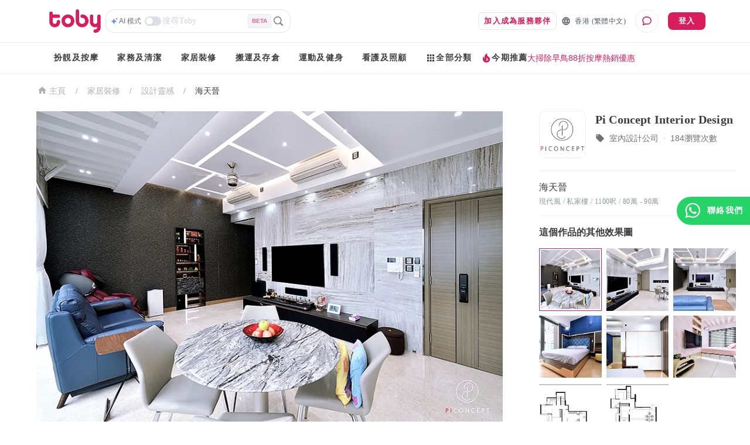

--- FILE ---
content_type: text/html; charset=utf-8
request_url: https://www.hellotoby.com/zh-hk/photos/20191107000200355458
body_size: 38715
content:
<!doctype html>
      <html lang="zh-HK">
        <head>
          <title data-rh="true">【海天晉裝修】海天晉 私家樓裝修- 室內設計 - 裝修案例 | Toby</title>
          <meta data-rh="true" charset="UTF-8"/><meta data-rh="true" property="og:site_name" content="Toby "/><meta data-rh="true" property="og:type" content="website"/><meta data-rh="true" property="og:locale" content="zh_HK"/><meta data-rh="true" property="og:locale:alternate" content="en_US"/><meta data-rh="true" property="og:image:width" content="1200"/><meta data-rh="true" property="og:image:height" content="630"/><meta data-rh="true" name="description" content="Toby 為你提供海天晉裝修案例資訊：由室內設計公司提供的裝修成品圖、私家樓裝修效果圖、 裝修價格參考、單位尺寸參考。立即查看！"/><meta data-rh="true" property="og:url" content="https://www.hellotoby.com/zh-hk/photos/20191107000200355458"/><meta data-rh="true" property="og:title" content="【海天晉裝修】海天晉 私家樓裝修- 室內設計 - 裝修案例"/><meta data-rh="true" property="og:description" content="Toby 為你提供海天晉裝修案例資訊：由室內設計公司提供的裝修成品圖、私家樓裝修效果圖、 裝修價格參考、單位尺寸參考。立即查看！"/><meta data-rh="true" property="og:image" content="https://staticfiles2.hellotoby.com/gallery/2019/11/5059105.jpeg"/>
          <link data-rh="true" rel="canonical" hrefLang="zh-hk" href="https://www.hellotoby.com/zh-hk/photos/20191107000200355458"/>
          <script data-rh="true" type="application/javascript">(function(w,d,t,r,u){ w[u]=w[u]||[];w[u].push({'projectId':'10000','properties':{'pixelId':'10024970'}});var s=d.createElement(t);s.src=r;s.async=true;s.onload=s.onreadystatechange=function(){var y,rs=this.readyState,c=w[u];if(rs&&rs!="complete"&&rs!="loaded"){return}try{y=YAHOO.ywa.I13N.fireBeacon;w[u]=[];w[u].push=function(p){y([p])};y(c)}catch(e){}};var scr=d.getElementsByTagName(t)[0],par=scr.parentNode;par.insertBefore(s,scr)})(window,document,"script","https://s.yimg.com/wi/ytc.js","dotq"); </script><script data-rh="true" type="application/ld+json">{"@context":"http://schema.org","@type":"BreadcrumbList","itemListElement":[{"@type":"ListItem","position":1,"item":{"@id":"https://www.hellotoby.com/zh-hk","name":"香港"}},{"@type":"ListItem","position":2,"item":{"@id":"https://www.hellotoby.com/zh-hk/v/家居裝修","name":"家居裝修"}},{"@type":"ListItem","position":3,"item":{"@id":"https://www.hellotoby.com/zh-hk/id","name":"設計靈感"}},{"@type":"ListItem","position":4,"item":{"@id":"https://www.hellotoby.com/zh-hk/photos/20191107000200355458","name":"海天晉"}}]}</script><script data-rh="true" type="application/ld+json">{"@context":"http://schema.org","@type":"BreadcrumbList","itemListElement":[{"@type":"ListItem","position":1,"item":{"@id":"https://www.hellotoby.com/zh-hk/interior","name":"香港"}},{"@type":"ListItem","position":2,"item":{"@id":"https://www.hellotoby.com/zh-hk/id","name":"裝修效果圖"}},{"@type":"ListItem","position":3,"item":{"@id":"https://www.hellotoby.com/zh-hk/photos/20191107000200355458","name":"海天晉"}}]}</script>
          
          
          <link rel="shortcut icon" href="https://assets.hellotoby.com/favicon/favicon.ico" />
          <link rel="icon" sizes="16x16 32x32 64x64" href="https://assets.hellotoby.com/favicon/favicon.ico" />
          <link rel="apple-touch-icon" sizes="57x57" href="https://assets.hellotoby.com/favicon/apple-icon-57x57.png">
          <link rel="apple-touch-icon" sizes="60x60" href="https://assets.hellotoby.com/favicon/apple-icon-60x60.png">
          <link rel="apple-touch-icon" sizes="72x72" href="https://assets.hellotoby.com/favicon/apple-icon-72x72.png">
          <link rel="apple-touch-icon" sizes="76x76" href="https://assets.hellotoby.com/favicon/apple-icon-76x76.png">
          <link rel="apple-touch-icon" sizes="114x114" href="https://assets.hellotoby.com/favicon/apple-icon-114x114.png">
          <link rel="apple-touch-icon" sizes="120x120" href="https://assets.hellotoby.com/favicon/apple-icon-120x120.png">
          <link rel="apple-touch-icon" sizes="144x144" href="https://assets.hellotoby.com/favicon/apple-icon-144x144.png">
          <link rel="apple-touch-icon" sizes="152x152" href="https://assets.hellotoby.com/favicon/apple-icon-152x152.png">
          <link rel="apple-touch-icon" sizes="180x180" href="https://assets.hellotoby.com/favicon/apple-icon-180x180.png">
          <link rel="icon" type="image/png" sizes="192x192"  href="https://assets.hellotoby.com/favicon/android-icon-192x192.png">
          <link rel="icon" type="image/png" sizes="32x32" href="https://assets.hellotoby.com/favicon/favicon-32x32.png">
          <link rel="icon" type="image/png" sizes="96x96" href="https://assets.hellotoby.com/favicon/favicon-96x96.png">
          <link rel="icon" type="image/png" sizes="16x16" href="https://assets.hellotoby.com/favicon/favicon-16x16.png">
          <link rel="manifest" href="https://assets.hellotoby.com/favicon/manifest.json">
          <meta name="msapplication-TileColor" content="#ffffff">
          <meta name="msapplication-TileImage" content="https://assets.hellotoby.com/favicon/ms-icon-144x144.png">
          <meta name="msapplication-config" content="http://assets.hellotoby.com/favicon/browserconfig.xml" />
          <meta name="theme-color" content="#ffffff">
          <meta name="viewport" content="width=device-width, initial-scale=1.0, maximum-scale=1.0, user-scalable=no" />
          <meta name="apple-mobile-web-app-capable" content="yes" />
          <meta name="apple-itunes-app" content="app-id=1168549802" />
          <meta name="google-play-app" content="app-id=com.hellotoby.consumer.android" />
          <meta name="facebook-domain-verification" content="w1z6fevuq6qdi07o46u717lj8pl8sk" />
          <style id="jss-server-side">.MuiSvgIcon-root {
  fill: currentColor;
  width: 1em;
  height: 1em;
  display: inline-block;
  font-size: 1.5rem;
  transition: fill 200ms cubic-bezier(0.4, 0, 0.2, 1) 0ms;
  flex-shrink: 0;
  user-select: none;
}
.MuiSvgIcon-colorPrimary {
  color: #DA1C5C;
}
.MuiSvgIcon-colorSecondary {
  color: #2CB5BA;
}
.MuiSvgIcon-colorAction {
  color: rgba(0, 0, 0, 0.54);
}
.MuiSvgIcon-colorError {
  color: #c13515;
}
.MuiSvgIcon-colorDisabled {
  color: #ffffff;
}
.MuiSvgIcon-fontSizeInherit {
  font-size: inherit;
}
.MuiSvgIcon-fontSizeSmall {
  font-size: 1.25rem;
}
.MuiSvgIcon-fontSizeLarge {
  font-size: 2.1875rem;
}
html {
  box-sizing: border-box;
  -webkit-font-smoothing: antialiased;
  -moz-osx-font-smoothing: grayscale;
}
*, *::before, *::after {
  box-sizing: inherit;
}
strong, b {
  font-weight: 700;
}
body {
  color: #3D3D3D;
  margin: 0;
  font-size: 0.875rem;
  font-family: -apple-system, BlinkMacSystemFont, 'Segoe UI', Roboto, 'Helvetica Neue', Helvetica, Arial, 'PingFang HK', 'Microsoft YaHei', 'STHeiti', sans-serif;
  font-weight: 400;
  line-height: 1.43;
  background-color: #fff;
}
@media print {
  body {
    background-color: #fff;
  }
}
body::backdrop {
  background-color: #fff;
}
a {
  color: #3D3D3D;
  text-decoration: none;
}
textarea {
  font-family: -apple-system, BlinkMacSystemFont, 'Segoe UI', Roboto, 'Helvetica Neue', Helvetica, Arial, 'PingFang HK', 'Microsoft YaHei', 'STHeiti', sans-serif;
}
pre {
  font-family: -apple-system, BlinkMacSystemFont, 'Segoe UI', Roboto, 'Helvetica Neue', Helvetica, Arial, 'PingFang HK', 'Microsoft YaHei', 'STHeiti', sans-serif;
}
ol {
  margin: 0;
  padding-left: 32px;
}
ol li {
  padding-left: 16px;
}
.MuiButtonBase-root {
  color: inherit;
  border: 0;
  cursor: pointer;
  margin: 0;
  display: inline-flex;
  outline: 0;
  padding: 0;
  position: relative;
  align-items: center;
  user-select: none;
  border-radius: 0;
  vertical-align: middle;
  -moz-appearance: none;
  justify-content: center;
  text-decoration: none;
  background-color: transparent;
  -webkit-appearance: none;
  -webkit-tap-highlight-color: transparent;
}
.MuiButtonBase-root::-moz-focus-inner {
  border-style: none;
}
.MuiButtonBase-root.Mui-disabled {
  cursor: default;
  pointer-events: none;
}
@media print {
  .MuiButtonBase-root {
    color-adjust: exact;
  }
}
  .MuiButton-root {
    color: #3D3D3D;
    padding: 6px 16px;
    font-size: 0.875rem;
    min-width: 64px;
    box-sizing: border-box;
    transition: background-color 250ms cubic-bezier(0.4, 0, 0.2, 1) 0ms,box-shadow 250ms cubic-bezier(0.4, 0, 0.2, 1) 0ms,border 250ms cubic-bezier(0.4, 0, 0.2, 1) 0ms;
    font-family: -apple-system, BlinkMacSystemFont, 'Segoe UI', Roboto, 'Helvetica Neue', Helvetica, Arial, 'PingFang HK', 'Microsoft YaHei', 'STHeiti', sans-serif;
    font-weight: 600;
    line-height: 1.75;
    border-radius: 8px;
    letter-spacing: 1.25px;
    text-transform: uppercase;
  }
  .MuiButton-root:hover {
    text-decoration: none;
    background-color: rgba(61, 61, 61, 0.04);
  }
  .MuiButton-root.Mui-disabled {
    color: #ffffff;
  }
@media (hover: none) {
  .MuiButton-root:hover {
    background-color: transparent;
  }
}
  .MuiButton-root:hover.Mui-disabled {
    background-color: transparent;
  }
  .MuiButton-label {
    width: 100%;
    display: inherit;
    position: relative;
    align-items: inherit;
    justify-content: inherit;
  }
  .MuiButton-text {
    padding: 6px 8px;
  }
  .MuiButton-textPrimary {
    color: #DA1C5C;
  }
  .MuiButton-textPrimary:hover {
    background-color: rgba(218, 28, 92, 0.04);
  }
@media (hover: none) {
  .MuiButton-textPrimary:hover {
    background-color: transparent;
  }
}
  .MuiButton-textSecondary {
    color: #2CB5BA;
  }
  .MuiButton-textSecondary:hover {
    background-color: rgba(44, 181, 186, 0.04);
  }
@media (hover: none) {
  .MuiButton-textSecondary:hover {
    background-color: transparent;
  }
}
  .MuiButton-outlined {
    border: 1px solid rgba(0, 0, 0, 0.23);
    padding: 5px 15px;
    border-color: #e4e4e4;
  }
  .MuiButton-outlined.Mui-disabled {
    border: 1px solid #AFAFAF;
  }
  .MuiButton-outlinedPrimary {
    color: #DA1C5C;
    border: 1px solid rgba(218, 28, 92, 0.5);
    border-color: #e4e4e4;
  }
  .MuiButton-outlinedPrimary:hover {
    border: 1px solid #DA1C5C;
    background-color: rgba(218, 28, 92, 0.04);
  }
@media (hover: none) {
  .MuiButton-outlinedPrimary:hover {
    background-color: transparent;
  }
}
  .MuiButton-outlinedSecondary {
    color: #2CB5BA;
    border: 1px solid rgba(44, 181, 186, 0.5);
    border-color: #e4e4e4;
  }
  .MuiButton-outlinedSecondary:hover {
    border: 1px solid #2CB5BA;
    background-color: rgba(44, 181, 186, 0.04);
  }
  .MuiButton-outlinedSecondary.Mui-disabled {
    border: 1px solid #ffffff;
  }
@media (hover: none) {
  .MuiButton-outlinedSecondary:hover {
    background-color: transparent;
  }
}
  .MuiButton-contained {
    color: rgba(0, 0, 0, 0.87);
    box-shadow: 0px 1px 5px 0px rgba(61,61,61,0.04),0px 2px 2px 0px rgba(61,61,61,0.04),0px 3px 1px -2px rgba(61,61,61,0.08);
    background-color: #e0e0e0;
  }
  .MuiButton-contained:hover {
    box-shadow: 0px 2px 4px -1px rgba(61,61,61,0.04),0px 4px 5px 0px rgba(61,61,61,0.04),0px 1px 10px 0px rgba(61,61,61,0.08);
    background-color: #d5d5d5;
  }
  .MuiButton-contained.Mui-focusVisible {
    box-shadow: 0px 3px 5px -1px rgba(61,61,61,0.04),0px 6px 10px 0px rgba(61,61,61,0.04),0px 1px 18px 0px rgba(61,61,61,0.08);
  }
  .MuiButton-contained:active {
    box-shadow: 0px 5px 5px -3px rgba(61,61,61,0.04),0px 8px 10px 1px rgba(61,61,61,0.04),0px 3px 14px 2px rgba(61,61,61,0.08);
  }
  .MuiButton-contained.Mui-disabled {
    color: #ffffff;
    box-shadow: none;
    background-color: #AFAFAF;
  }
@media (hover: none) {
  .MuiButton-contained:hover {
    box-shadow: 0px 1px 5px 0px rgba(61,61,61,0.04),0px 2px 2px 0px rgba(61,61,61,0.04),0px 3px 1px -2px rgba(61,61,61,0.08);
    background-color: #e0e0e0;
  }
}
  .MuiButton-contained:hover.Mui-disabled {
    background-color: #AFAFAF;
  }
  .MuiButton-containedPrimary {
    color: #ffffff;
    background-color: #DA1C5C;
  }
  .MuiButton-containedPrimary:hover {
    background-color: rgb(152, 19, 64);
  }
@media (hover: none) {
  .MuiButton-containedPrimary:hover {
    background-color: #DA1C5C;
  }
}
  .MuiButton-containedSecondary {
    color: #ffffff;
    background-color: #2CB5BA;
  }
  .MuiButton-containedSecondary:hover {
    background-color: rgb(30, 126, 130);
  }
@media (hover: none) {
  .MuiButton-containedSecondary:hover {
    background-color: #2CB5BA;
  }
}
  .MuiButton-disableElevation {
    box-shadow: none;
  }
  .MuiButton-disableElevation:hover {
    box-shadow: none;
  }
  .MuiButton-disableElevation.Mui-focusVisible {
    box-shadow: none;
  }
  .MuiButton-disableElevation:active {
    box-shadow: none;
  }
  .MuiButton-disableElevation.Mui-disabled {
    box-shadow: none;
  }
  .MuiButton-colorInherit {
    color: inherit;
    border-color: currentColor;
  }
  .MuiButton-textSizeSmall {
    padding: 4px 5px;
    font-size: 0.8125rem;
  }
  .MuiButton-textSizeLarge {
    padding: 8px 11px;
    font-size: 0.9375rem;
  }
  .MuiButton-outlinedSizeSmall {
    padding: 3px 9px;
    font-size: 0.8125rem;
  }
  .MuiButton-outlinedSizeLarge {
    padding: 7px 21px;
    font-size: 0.9375rem;
  }
  .MuiButton-containedSizeSmall {
    padding: 4px 10px;
    font-size: 0.8125rem;
  }
  .MuiButton-containedSizeLarge {
    padding: 8px 22px;
    font-size: 0.9375rem;
  }
  .MuiButton-fullWidth {
    width: 100%;
  }
  .MuiButton-startIcon {
    flex: 0 1 0%;
    display: inherit;
    margin-left: -4px;
    margin-right: 8px;
  }
  .MuiButton-startIcon.MuiButton-iconSizeSmall {
    margin-left: -2px;
  }
  .MuiButton-endIcon {
    display: inherit;
    margin-left: 8px;
    margin-right: -4px;
  }
  .MuiButton-endIcon.MuiButton-iconSizeSmall {
    margin-right: -2px;
  }
  .MuiButton-iconSizeSmall > *:first-child {
    font-size: 18px;
  }
  .MuiButton-iconSizeMedium > *:first-child {
    font-size: 20px;
  }
  .MuiButton-iconSizeLarge > *:first-child {
    font-size: 22px;
  }
  .jss2 {
    margin-right: 4px;
  }
  .jss3 {
    visibility: hidden;
  }
  .jss4 {
    margin-left: 0;
    margin-right: 4px;
  }
  .jss5 {
    margin-left: 4px;
    margin-right: 0;
  }
  .jss6 {
    color: #AFAFAF !important;
    border-color: #e4e4e4;
  }
@media print {
  .MuiDialog-root {
    position: absolute !important;
  }
}
  .MuiDialog-scrollPaper {
    display: flex;
    align-items: center;
    justify-content: center;
  }
  .MuiDialog-scrollBody {
    overflow-x: hidden;
    overflow-y: auto;
    text-align: center;
  }
  .MuiDialog-scrollBody:after {
    width: 0;
    height: 100%;
    content: "";
    display: inline-block;
    vertical-align: middle;
  }
  .MuiDialog-container {
    height: 100%;
    outline: 0;
  }
@media print {
  .MuiDialog-container {
    height: auto;
  }
}
  .MuiDialog-paper {
    margin: 16px;
    position: relative;
    overflow-y: auto;
  }
@media print {
  .MuiDialog-paper {
    box-shadow: none;
    overflow-y: visible;
  }
}
  .MuiDialog-paperScrollPaper {
    display: flex;
    max-height: calc(100% - 64px);
    flex-direction: column;
  }
  .MuiDialog-paperScrollBody {
    display: inline-block;
    text-align: left;
    vertical-align: middle;
  }
  .MuiDialog-paperWidthFalse {
    max-width: calc(100% - 64px);
  }
  .MuiDialog-paperWidthXs {
    max-width: 444px;
  }
@media (max-width:507.95px) {
  .MuiDialog-paperWidthXs.MuiDialog-paperScrollBody {
    max-width: calc(100% - 64px);
  }
}
  .MuiDialog-paperWidthSm {
    max-width: 360px;
  }
@media (max-width:663.95px) {
  .MuiDialog-paperWidthSm.MuiDialog-paperScrollBody {
    max-width: 280px;
  }
}
  .MuiDialog-paperWidthMd {
    max-width: 552px;
  }
@media (max-width:1023.95px) {
  .MuiDialog-paperWidthMd.MuiDialog-paperScrollBody {
    max-width: 552px;
  }
}
@media (max-width:615.95px) {
  .MuiDialog-paperWidthMd.MuiDialog-paperScrollBody {
    max-width: calc(100% - 32px);
  }
}
  .MuiDialog-paperWidthLg {
    max-width: 744px;
  }
@media (max-width:1343.95px) {
  .MuiDialog-paperWidthLg.MuiDialog-paperScrollBody {
    max-width: 744px;
  }
}
@media (max-width:807.95px) {
  .MuiDialog-paperWidthLg.MuiDialog-paperScrollBody {
    max-width: calc(100% - 32px);
  }
}
  .MuiDialog-paperWidthXl {
    max-width: 1920px;
  }
@media (max-width:1983.95px) {
  .MuiDialog-paperWidthXl.MuiDialog-paperScrollBody {
    max-width: calc(100% - 64px);
  }
}
  .MuiDialog-paperFullWidth {
    width: calc(100% - 32px);
  }
  .MuiDialog-paperFullScreen {
    width: 100%;
    height: 100%;
    margin: 0;
    max-width: 100%;
    max-height: none;
    border-radius: 0;
  }
  .MuiDialog-paperFullScreen.MuiDialog-paperScrollBody {
    margin: 0;
    max-width: 100%;
  }
  .jss7 {
    top: 0;
    left: 0;
    padding: 16px;
    z-index: 2;
    position: absolute;
  }
@media (min-width:960px) {
  .jss7 {
    top: 0;
    left: unset;
    right: 0;
  }
}
  .jss8 {
    top: 0;
    right: 0;
    padding: 16px;
    z-index: 2;
    position: absolute;
  }
@media (min-width:960px) {
  .jss8 {
    top: 0;
    left: unset;
    right: 0;
    padding: 16px;
  }
}
  .jss9 {
    padding: 24px 24px 16px;
    font-size: 1.25rem;
    min-height: 56px;
    font-weight: 600;
    line-height: 1.4;
  }
  .jss10 {
    padding: 24px 24px 16px;;
    font-size: 1.25rem;
    text-align: center;
    font-weight: 600;
    line-height: 1.4;
  }
  .jss11 {
    padding: 0 16px 16px;
    font-size: 1.25rem;
    font-weight: 600;
    line-height: 1.4;
  }
@media (min-width:960px) {
  .jss11 {
    padding: 0 24px 16px;
  }
}
  .jss12 {
    padding: 0 16px 16px;
    font-size: 1.25rem;
    text-align: center;
    font-weight: 600;
    line-height: 1.4;
  }
@media (min-width:960px) {
  .jss12 {
    padding: 0 24px 16px;
  }
}
  .jss13 {
    height: calc(100% - 112px);
  }
@media (min-width:960px) {
  .jss14 {
    padding: 16px 24px;
  }
}
  .jss15 {
    height: 100%;
    padding: 16px;
  }
  .jss16 {
    height: calc(100vh - 56px);
    padding: 16px;
  }
  .jss17 {
    height: calc(100vh - 56px);
    padding: 0;
  }
  .jss18 {
    padding: 0;
  }
  .jss18:first-child {
    padding-top: 0;
  }
  .jss19 {
    padding: 0;
  }
  .jss19:first-child {
    padding-top: 0;
  }
  .jss20 {
    padding: 8px 24px;
    border-top: 0;
    border-bottom: 0;
  }
  .jss21 {
    padding: 0;
    border-top: 0;
    border-bottom: 0;
  }
  .jss21:first-child {
    padding-top: 0;
  }
  .jss22 {
    padding: 10px 16px;
  }
  .jss23 {
    padding: 24px;
  }
  .jss24 {
    padding: 16px;
  }
  .jss25 {
    padding: 10px 16px;
    justify-content: space-between;
  }
  .jss26 {
    left: 0;
    bottom: 0;
    height: auto;
    position: absolute;
    max-height: calc(100dvh - 56px);
    border-top-left-radius: 20px;
    border-top-right-radius: 20px;
  }
  .jss1 {
    background-color: #3D3D3D;
  }
  .jss27 {
    min-width: 280px;
  }</style>
          
          <style data-styled="true" data-styled-version="5.3.3">.bYzYPN{width:100%;position:relative;}/*!sc*/
@media (min-width:58.5em){.bYzYPN{max-width:1192px;margin:0 auto;padding:0 32px;}}/*!sc*/
data-styled.g512[id="sc-1diafni-1"]{content:"bYzYPN,"}/*!sc*/
.bbQGeF{font-family:PingFang HK;font-size:12px;line-height:16px;-webkit-letter-spacing:0.4px;-moz-letter-spacing:0.4px;-ms-letter-spacing:0.4px;letter-spacing:0.4px;}/*!sc*/
data-styled.g516[id="sc-1diafni-5"]{content:"bbQGeF,"}/*!sc*/
.bwTyCx{cursor:pointer;width:-webkit-fit-content;width:-moz-fit-content;width:fit-content;height:26px;display:-webkit-box;display:-webkit-flex;display:-ms-flexbox;display:flex;-webkit-flex-direction:row;-ms-flex-direction:row;flex-direction:row;-webkit-align-items:center;-webkit-box-align:center;-ms-flex-align:center;align-items:center;}/*!sc*/
data-styled.g542[id="mjcoxw-0"]{content:"bwTyCx,"}/*!sc*/
.jnDCSS{font-size:12px;line-height:16px;font-weight:500;padding-left:2px;padding-right:6px;color:#727272;-webkit-transition:color 0.1s ease-in-out;transition:color 0.1s ease-in-out;white-space:nowrap;text-overflow:ellipsis;display:-webkit-box;-webkit-line-clamp:1;-webkit-box-orient:vertical;}/*!sc*/
data-styled.g543[id="mjcoxw-1"]{content:"jnDCSS,"}/*!sc*/
.fCvXpj{margin:0;width:100%;background:#ffffff;border:1px solid #e4e4e4;background-image:none;background-origin:initial;background-clip:initial;border-radius:15px;display:-webkit-box;display:-webkit-flex;display:-ms-flexbox;display:flex;-webkit-flex-direction:column;-ms-flex-direction:column;flex-direction:column;grid-row-gap:8px;padding:10px 16px;-webkit-transition:all 0.2s ease-in-out;transition:all 0.2s ease-in-out;position:relative;}/*!sc*/
@media (min-width:58.5em){.fCvXpj{width:329px;margin:16px 0 32px;}}/*!sc*/
data-styled.g547[id="pj5i9c-0"]{content:"fCvXpj,"}/*!sc*/
.ePEBZK{font-family:PingFang HK;font-size:14px;line-height:20px;-webkit-letter-spacing:0.25px;-moz-letter-spacing:0.25px;-ms-letter-spacing:0.25px;letter-spacing:0.25px;width:100%;height:30px;border:none;outline:none;resize:none;overflow-y:auto;padding:0 2px;}/*!sc*/
.ePEBZK::-webkit-input-placeholder{color:#D0D3DA;}/*!sc*/
.ePEBZK::-moz-placeholder{color:#D0D3DA;}/*!sc*/
.ePEBZK:-ms-input-placeholder{color:#D0D3DA;}/*!sc*/
.ePEBZK::placeholder{color:#D0D3DA;}/*!sc*/
data-styled.g549[id="pj5i9c-2"]{content:"ePEBZK,"}/*!sc*/
.dQnxyv{display:-webkit-box;display:-webkit-flex;display:-ms-flexbox;display:flex;-webkit-flex-direction:row;-ms-flex-direction:row;flex-direction:row;-webkit-align-items:center;-webkit-box-align:center;-ms-flex-align:center;align-items:center;grid-column-gap:2px;}/*!sc*/
data-styled.g550[id="pj5i9c-3"]{content:"dQnxyv,"}/*!sc*/
.cKiQMF *{-webkit-transition:all 0.1s ease-in-out;transition:all 0.1s ease-in-out;}/*!sc*/
data-styled.g551[id="pj5i9c-4"]{content:"cKiQMF,"}/*!sc*/
.fWbNkg{width:28px;height:16px;border-radius:25px;background:#DCDEE4;position:relative;cursor:pointer;-webkit-transition:all 0.2s ease-in-out;transition:all 0.2s ease-in-out;}/*!sc*/
.fWbNkg::after{content:'';position:absolute;width:12px;height:12px;border-radius:50%;background:#FFFFFF;top:2px;left:2px;-webkit-transition:all 0.2s ease-in-out;transition:all 0.2s ease-in-out;box-shadow:0 1px 2px rgba(0,0,0,0.1);}/*!sc*/
data-styled.g552[id="pj5i9c-5"]{content:"fWbNkg,"}/*!sc*/
.ciYxTD{width:24px;height:24px;display:-webkit-box;display:-webkit-flex;display:-ms-flexbox;display:flex;-webkit-box-pack:center;-webkit-justify-content:center;-ms-flex-pack:center;justify-content:center;-webkit-align-items:center;-webkit-box-align:center;-ms-flex-align:center;align-items:center;cursor:pointer;}/*!sc*/
data-styled.g556[id="pj5i9c-9"]{content:"ciYxTD,"}/*!sc*/
.bAUxrx{color:#F2628E;display:-webkit-box;display:-webkit-flex;display:-ms-flexbox;display:flex;-webkit-box-pack:center;-webkit-justify-content:center;-ms-flex-pack:center;justify-content:center;-webkit-align-items:center;-webkit-box-align:center;-ms-flex-align:center;align-items:center;padding:4px 6px;background:#F3F4F6;border:1px solid #E7E9ED;border-radius:4px;font-size:10px;font-weight:600;text-transform:uppercase;-webkit-letter-spacing:0;-moz-letter-spacing:0;-ms-letter-spacing:0;letter-spacing:0;}/*!sc*/
data-styled.g565[id="pj5i9c-18"]{content:"bAUxrx,"}/*!sc*/
.dYkxrM{position:relative;}/*!sc*/
data-styled.g566[id="m3amhl-0"]{content:"dYkxrM,"}/*!sc*/
.eBbqKK{padding:0;margin:0;height:100%;border-radius:0;min-width:unset;border:none;display:-webkit-box;display:-webkit-flex;display:-ms-flexbox;display:flex;-webkit-align-items:center;-webkit-box-align:center;-ms-flex-align:center;align-items:center;line-height:16px;font-size:13px;background:transparent;color:#565D67;}/*!sc*/
.eBbqKK > span{margin:0 0 0 7px;}/*!sc*/
data-styled.g568[id="yhnon4-0"]{content:"eBbqKK,"}/*!sc*/
.ffnNUY{display:-webkit-box;display:-webkit-flex;display:-ms-flexbox;display:flex;-webkit-flex-direction:column;-ms-flex-direction:column;flex-direction:column;-webkit-box-pack:center;-webkit-justify-content:center;-ms-flex-pack:center;justify-content:center;-webkit-align-items:center;-webkit-box-align:center;-ms-flex-align:center;align-items:center;border:1px solid #ebebeb;border-radius:50%;width:40px;height:40px;margin-left:16px;cursor:pointer;position:relative;background:#ffffff;}/*!sc*/
data-styled.g603[id="fz5wi2-0"]{content:"ffnNUY,"}/*!sc*/
.bkSoQz{width:100%;text-transform:none !important;}/*!sc*/
@media (min-width:58.5em){.bkSoQz{width:auto;margin-right:8px;}}/*!sc*/
data-styled.g626[id="sc-1ma6iuv-7"]{content:"bkSoQz,"}/*!sc*/
.fskltK{background:unset;border-radius:0;font-family:PingFang HK;font-size:12px;line-height:16px;-webkit-letter-spacing:0.4px;-moz-letter-spacing:0.4px;-ms-letter-spacing:0.4px;letter-spacing:0.4px;}/*!sc*/
data-styled.g632[id="sc-1e1rjkm-3"]{content:"fskltK,"}/*!sc*/
.cRMpqt{position:absolute;top:calc(100% + 1px);left:0;padding-top:1px;z-index:1000;}/*!sc*/
.bSqUDO{position:absolute;top:calc(100% + 1px);left:0;left:50%;-webkit-transform:translateX(-50%);-ms-transform:translateX(-50%);transform:translateX(-50%);padding-top:1px;z-index:1000;}/*!sc*/
data-styled.g642[id="z1tq3q-0"]{content:"cRMpqt,bSqUDO,"}/*!sc*/
.jwJKP{position:relative;display:-webkit-box;display:-webkit-flex;display:-ms-flexbox;display:flex;padding:8px 0;}/*!sc*/
.jwJKP > .z1tq3q-0{display:none;}/*!sc*/
.jwJKP:hover{padding-bottom:6px;border-bottom:2px solid #DA1C5C;}/*!sc*/
.jwJKP:hover > .z1tq3q-0{display:block;}/*!sc*/
data-styled.g643[id="z1tq3q-1"]{content:"jwJKP,"}/*!sc*/
.kziiGH{display:-webkit-box;display:-webkit-flex;display:-ms-flexbox;display:flex;box-shadow:0px 8px 12px 0px rgba(61,61,61,0.08),0px 4px 32px 0px rgba(61,61,61,0.04),0px 16px 24px 0px rgba(61,61,61,0.04);border-radius:8px;background-color:#ffffff;}/*!sc*/
data-styled.g644[id="z1tq3q-2"]{content:"kziiGH,"}/*!sc*/
.eOJMVb{-webkit-flex:1;-ms-flex:1;flex:1;padding:12px 16px;min-width:140px;width:166px;}/*!sc*/
.eOJMVb:not(:first-child){border-left:1px solid #e4e4e4;}/*!sc*/
.fCGUNN{-webkit-flex:1;-ms-flex:1;flex:1;padding:12px 16px;min-width:140px;}/*!sc*/
.fCGUNN:not(:first-child){border-left:1px solid #e4e4e4;}/*!sc*/
.btdAhu{-webkit-flex:1;-ms-flex:1;flex:1;padding:12px 16px;min-width:140px;width:158px;}/*!sc*/
.btdAhu:not(:first-child){border-left:1px solid #e4e4e4;}/*!sc*/
.dtdAWp{-webkit-flex:1;-ms-flex:1;flex:1;padding:12px 16px;min-width:140px;width:146px;}/*!sc*/
.dtdAWp:not(:first-child){border-left:1px solid #e4e4e4;}/*!sc*/
data-styled.g645[id="z1tq3q-3"]{content:"eOJMVb,fCGUNN,btdAhu,dtdAWp,"}/*!sc*/
.fxbojn{display:-webkit-box;display:-webkit-flex;display:-ms-flexbox;display:flex;-webkit-flex-direction:column;-ms-flex-direction:column;flex-direction:column;}/*!sc*/
data-styled.g646[id="z1tq3q-4"]{content:"fxbojn,"}/*!sc*/
.oGXQg{display:block;font-family:PingFang HK;font-size:14px;line-height:20px;-webkit-letter-spacing:0.25px;-moz-letter-spacing:0.25px;-ms-letter-spacing:0.25px;letter-spacing:0.25px;padding:4px 0;}/*!sc*/
.oGXQg:hover{color:#DA1C5C;}/*!sc*/
data-styled.g647[id="z1tq3q-5"]{content:"oGXQg,"}/*!sc*/
.THrGJ{display:-webkit-box;display:-webkit-flex;display:-ms-flexbox;display:flex;gap:12px;}/*!sc*/
data-styled.g648[id="j4s5o9-0"]{content:"THrGJ,"}/*!sc*/
.bXNiTY{position:relative;display:-webkit-box;display:-webkit-flex;display:-ms-flexbox;display:flex;-webkit-align-items:center;-webkit-box-align:center;-ms-flex-align:center;align-items:center;gap:8px;}/*!sc*/
.bXNiTY > .z1tq3q-0{display:none;}/*!sc*/
.bXNiTY:hover > .z1tq3q-0{display:block;}/*!sc*/
data-styled.g649[id="j4s5o9-1"]{content:"bXNiTY,"}/*!sc*/
.fKKKgc{padding:16px 0;cursor:default;}/*!sc*/
.fKKKgc:hover{padding:16px 0 14px;border-bottom:2px solid #DA1C5C;}/*!sc*/
data-styled.g650[id="j4s5o9-2"]{content:"fKKKgc,"}/*!sc*/
.jXvlMw{font-family:PingFang HK;font-weight:600;font-size:14px;line-height:20px;-webkit-letter-spacing:1.25px;-moz-letter-spacing:1.25px;-ms-letter-spacing:1.25px;letter-spacing:1.25px;}/*!sc*/
data-styled.g651[id="j4s5o9-3"]{content:"jXvlMw,"}/*!sc*/
.iatWyz{color:#DA1C5C;}/*!sc*/
data-styled.g652[id="j4s5o9-4"]{content:"iatWyz,"}/*!sc*/
.bYdoRZ{display:-webkit-box;display:-webkit-flex;display:-ms-flexbox;display:flex;padding:8px 16px;gap:8px;-webkit-align-items:center;-webkit-box-align:center;-ms-flex-align:center;align-items:center;font-family:PingFang HK;font-weight:600;font-size:14px;line-height:20px;-webkit-letter-spacing:1.25px;-moz-letter-spacing:1.25px;-ms-letter-spacing:1.25px;letter-spacing:1.25px;cursor:default;}/*!sc*/
data-styled.g653[id="sc-1xkqgpm-0"]{content:"bYdoRZ,"}/*!sc*/
.iHhapJ{font-family:PingFang HK;font-weight:600;font-size:16px;line-height:24px;-webkit-letter-spacing:0.15px;-moz-letter-spacing:0.15px;-ms-letter-spacing:0.15px;letter-spacing:0.15px;margin-bottom:8px;}/*!sc*/
data-styled.g654[id="sc-1xkqgpm-1"]{content:"iHhapJ,"}/*!sc*/
.gCoQHT{font-family:PingFang HK;font-weight:600;font-size:14px;line-height:20px;-webkit-letter-spacing:1.25px;-moz-letter-spacing:1.25px;-ms-letter-spacing:1.25px;letter-spacing:1.25px;padding:8px 16px;cursor:pointer;}/*!sc*/
data-styled.g655[id="ud9h9t-0"]{content:"gCoQHT,"}/*!sc*/
.kZyuQQ{display:-webkit-box;display:-webkit-flex;display:-ms-flexbox;display:flex;gap:8px;-webkit-align-items:center;-webkit-box-align:center;-ms-flex-align:center;align-items:center;font-family:PingFang HK;font-weight:600;font-size:14px;line-height:20px;-webkit-letter-spacing:1.25px;-moz-letter-spacing:1.25px;-ms-letter-spacing:1.25px;letter-spacing:1.25px;margin-top:4px;margin-bottom:8px;}/*!sc*/
.kZyuQQ:hover{color:#DA1C5C;}/*!sc*/
data-styled.g656[id="ud9h9t-1"]{content:"kZyuQQ,"}/*!sc*/
.bQBlSA{border-bottom:1px solid #ebebeb;}/*!sc*/
data-styled.g657[id="sc-1cwxrrx-0"]{content:"bQBlSA,"}/*!sc*/
.gfwkcg{display:-webkit-box;display:-webkit-flex;display:-ms-flexbox;display:flex;-webkit-box-pack:start;-webkit-justify-content:flex-start;-ms-flex-pack:start;justify-content:flex-start;-webkit-align-items:center;-webkit-box-align:center;-ms-flex-align:center;align-items:center;min-height:52px;gap:20px;}/*!sc*/
data-styled.g658[id="sc-1cwxrrx-1"]{content:"gfwkcg,"}/*!sc*/
.eGTDde{display:-webkit-box;display:-webkit-flex;display:-ms-flexbox;display:flex;-webkit-align-items:center;-webkit-box-align:center;-ms-flex-align:center;align-items:center;gap:8px;}/*!sc*/
data-styled.g659[id="sc-1cwxrrx-2"]{content:"eGTDde,"}/*!sc*/
.kvEkWZ{width:100%;border-bottom:1px solid #ebebeb;}/*!sc*/
data-styled.g660[id="sc-1wsf9xm-0"]{content:"kvEkWZ,"}/*!sc*/
.jQrwXE{display:-webkit-box;display:-webkit-flex;display:-ms-flexbox;display:flex;-webkit-box-pack:justify;-webkit-justify-content:space-between;-ms-flex-pack:justify;justify-content:space-between;-webkit-align-items:center;-webkit-box-align:center;-ms-flex-align:center;align-items:center;min-height:72px;}/*!sc*/
data-styled.g661[id="sc-1wsf9xm-1"]{content:"jQrwXE,"}/*!sc*/
.coXbSv{display:-webkit-box;display:-webkit-flex;display:-ms-flexbox;display:flex;-webkit-align-items:center;-webkit-box-align:center;-ms-flex-align:center;align-items:center;gap:16px;max-width:420px;}/*!sc*/
data-styled.g662[id="sc-1wsf9xm-2"]{content:"coXbSv,"}/*!sc*/
.gWSA-Di{display:-webkit-box;display:-webkit-flex;display:-ms-flexbox;display:flex;-webkit-align-items:center;-webkit-box-align:center;-ms-flex-align:center;align-items:center;}/*!sc*/
data-styled.g663[id="sc-1wsf9xm-3"]{content:"gWSA-Di,"}/*!sc*/
.gAkzBF{display:-webkit-box;display:-webkit-flex;display:-ms-flexbox;display:flex;-webkit-align-items:center;-webkit-box-align:center;-ms-flex-align:center;align-items:center;}/*!sc*/
data-styled.g664[id="sc-1wsf9xm-4"]{content:"gAkzBF,"}/*!sc*/
.jsVMrq{display:-webkit-box;display:-webkit-flex;display:-ms-flexbox;display:flex;-webkit-align-items:center;-webkit-box-align:center;-ms-flex-align:center;align-items:center;gap:8px;padding-left:16px;}/*!sc*/
data-styled.g665[id="sc-1wsf9xm-5"]{content:"jsVMrq,"}/*!sc*/
.fNmaqU{margin-left:16px;}/*!sc*/
data-styled.g667[id="sc-1wsf9xm-7"]{content:"fNmaqU,"}/*!sc*/
.kZyfpi{margin:0px;padding:4px 8px;}/*!sc*/
data-styled.g671[id="sc-1wsf9xm-11"]{content:"kZyfpi,"}/*!sc*/
h1,h2,h3{margin-top:0;margin-bottom:0;}/*!sc*/
data-styled.g688[id="sc-global-eqqclV1"]{content:"sc-global-eqqclV1,"}/*!sc*/
.hjIMW{position:fixed;left:calc(100% - 52px);top:50%;-webkit-transform:translateY(-50%);-ms-transform:translateY(-50%);transform:translateY(-50%);display:-webkit-box;display:-webkit-flex;display:-ms-flexbox;display:flex;-webkit-align-items:center;-webkit-box-align:center;-ms-flex-align:center;align-items:center;white-space:nowrap;background-color:#25d366;padding:8px 12px;border-radius:40px 0px 0px 40px;color:#ffffff;font-family:PingFang HK;font-weight:600;font-size:14px;line-height:20px;-webkit-letter-spacing:1.25px;-moz-letter-spacing:1.25px;-ms-letter-spacing:1.25px;letter-spacing:1.25px;cursor:pointer;z-index:100;-webkit-transition:-webkit-transform 0.6s;-webkit-transition:transform 0.6s;transition:transform 0.6s;}/*!sc*/
@media (min-width:58.5em){.hjIMW{-webkit-transform:translate(calc(-100% + 52px),-50%);-ms-transform:translate(calc(-100% + 52px),-50%);transform:translate(calc(-100% + 52px),-50%);}}/*!sc*/
.hjIMW svg{margin-right:8px;}/*!sc*/
data-styled.g689[id="eldrek-0"]{content:"hjIMW,"}/*!sc*/
.EsUec{width:100%;display:-webkit-box;display:-webkit-flex;display:-ms-flexbox;display:flex;-webkit-flex-direction:row;-ms-flex-direction:row;flex-direction:row;-webkit-flex-wrap:nowrap;-ms-flex-wrap:nowrap;flex-wrap:nowrap;-webkit-align-items:center;-webkit-box-align:center;-ms-flex-align:center;align-items:center;background:#ffffff;z-index:1;padding:8px 0;}/*!sc*/
@media (min-width:58.5em){.EsUec{padding:16px 0 24px;background:none;border:none;width:100%;margin:0 auto;}}/*!sc*/
data-styled.g690[id="ifh84a-0"]{content:"EsUec,"}/*!sc*/
.gufziH{padding:0 16px;color:#AFAFAF;}/*!sc*/
data-styled.g691[id="ifh84a-1"]{content:"gufziH,"}/*!sc*/
.jiffkr{color:#AFAFAF;-webkit-flex:0 0 auto;-ms-flex:0 0 auto;flex:0 0 auto;font-family:PingFang HK;font-size:14px;line-height:20px;-webkit-letter-spacing:0.25px;-moz-letter-spacing:0.25px;-ms-letter-spacing:0.25px;letter-spacing:0.25px;}/*!sc*/
data-styled.g692[id="ifh84a-2"]{content:"jiffkr,"}/*!sc*/
.fqZyEL{margin-right:4px;line-height:20px;}/*!sc*/
data-styled.g693[id="ifh84a-3"]{content:"fqZyEL,"}/*!sc*/
.hKubnc{white-space:nowrap;text-overflow:ellipsis;overflow:hidden;color:#AFAFAF;}/*!sc*/
.fciDmg{white-space:nowrap;text-overflow:ellipsis;overflow:hidden;color:#3D3D3D;}/*!sc*/
data-styled.g694[id="ifh84a-4"]{content:"hKubnc,fciDmg,"}/*!sc*/
@media (min-width:58.5em){.jkoRMh{padding:0;}}/*!sc*/
data-styled.g700[id="sc-14400xk-0"]{content:"jkoRMh,"}/*!sc*/
.pVHRY{position:relative;cursor:pointer;}/*!sc*/
data-styled.g702[id="fiwuca-0"]{content:"pVHRY,"}/*!sc*/
.bUfSyI{border:none;outline:none;background:none;display:-webkit-box;display:-webkit-flex;display:-ms-flexbox;display:flex;-webkit-align-items:center;-webkit-box-align:center;-ms-flex-align:center;align-items:center;-webkit-flex-direction:column;-ms-flex-direction:column;flex-direction:column;-webkit-box-pack:center;-webkit-justify-content:center;-ms-flex-pack:center;justify-content:center;padding:0;height:100%;}/*!sc*/
@media (min-width:58.5em){.bUfSyI{-webkit-flex-direction:row;-ms-flex-direction:row;flex-direction:row;}}/*!sc*/
data-styled.g704[id="fiwuca-2"]{content:"bUfSyI,"}/*!sc*/
.dVvJah{margin-left:16px;}/*!sc*/
data-styled.g719[id="sc-1jw3iny-0"]{content:"dVvJah,"}/*!sc*/
.gHksu{display:-webkit-box;display:-webkit-flex;display:-ms-flexbox;display:flex;-webkit-align-items:center;-webkit-box-align:center;-ms-flex-align:center;align-items:center;}/*!sc*/
data-styled.g721[id="sc-29io2s-0"]{content:"gHksu,"}/*!sc*/
.eMZBZU{display:-webkit-box;display:-webkit-flex;display:-ms-flexbox;display:flex;-webkit-flex:0 0 auto;-ms-flex:0 0 auto;flex:0 0 auto;}/*!sc*/
@media (min-width:58.5em){.eMZBZU{padding:16px 0;}}/*!sc*/
data-styled.g722[id="sc-29io2s-1"]{content:"eMZBZU,"}/*!sc*/
.wdaYI{width:100%;display:-webkit-box;display:-webkit-flex;display:-ms-flexbox;display:flex;position:relative;min-height:200px;background-color:white;}/*!sc*/
@media (min-width:58.5em){.wdaYI{height:calc(100vh - 165px);min-height:auto;padding-top:24px;}}/*!sc*/
data-styled.g730[id="v9w6sk-0"]{content:"wdaYI,"}/*!sc*/
.lnWXHi{width:100%;object-fit:contain;}/*!sc*/
@media (min-width:58.5em){.lnWXHi{height:100%;}}/*!sc*/
data-styled.g731[id="v9w6sk-1"]{content:"lnWXHi,"}/*!sc*/
.bxGHZE{width:100%;}/*!sc*/
data-styled.g732[id="v9w6sk-2"]{content:"bxGHZE,"}/*!sc*/
.kuHvcq{position:absolute;left:16px;top:50%;}/*!sc*/
data-styled.g733[id="v9w6sk-3"]{content:"kuHvcq,"}/*!sc*/
.gafUvq{position:absolute;right:16px;top:50%;}/*!sc*/
data-styled.g734[id="v9w6sk-4"]{content:"gafUvq,"}/*!sc*/
.cFOKkV{padding:16px;background-color:white;border-bottom:1px solid #F0F0F0;}/*!sc*/
@media (min-width:58.5em){.cFOKkV{display:-webkit-box;display:-webkit-flex;display:-ms-flexbox;display:flex;padding:0 0 16px;}}/*!sc*/
data-styled.g740[id="bgvmar-0"]{content:"cFOKkV,"}/*!sc*/
.nFlEv{display:-webkit-box;display:-webkit-flex;display:-ms-flexbox;display:flex;cursor:pointer;}/*!sc*/
data-styled.g741[id="bgvmar-1"]{content:"nFlEv,"}/*!sc*/
.kxAVKo{width:64px;height:64px;object-fit:cover;border:1px solid #F0F0F0;border-radius:8px;}/*!sc*/
@media (min-width:58.5em){.kxAVKo{width:80px;height:80px;}}/*!sc*/
data-styled.g742[id="bgvmar-2"]{content:"kxAVKo,"}/*!sc*/
.fhruZT{-webkit-flex:1;-ms-flex:1;flex:1;padding:8px 0 0 0;}/*!sc*/
@media (min-width:58.5em){.fhruZT{padding:0;}}/*!sc*/
data-styled.g743[id="bgvmar-3"]{content:"fhruZT,"}/*!sc*/
.eptATb{padding-bottom:8px;font-family:PingFang HK;font-weight:600;font-size:20px;line-height:28px;-webkit-letter-spacing:0.15px;-moz-letter-spacing:0.15px;-ms-letter-spacing:0.15px;letter-spacing:0.15px;cursor:pointer;}/*!sc*/
data-styled.g744[id="bgvmar-4"]{content:"eptATb,"}/*!sc*/
.csgOgX{color:#565D67;display:-webkit-box;display:-webkit-flex;display:-ms-flexbox;display:flex;-webkit-align-items:center;-webkit-box-align:center;-ms-flex-align:center;align-items:center;}/*!sc*/
data-styled.g745[id="bgvmar-5"]{content:"csgOgX,"}/*!sc*/
.gzbDZq{display:-webkit-box;display:-webkit-flex;display:-ms-flexbox;display:flex;-webkit-box-pack:center;-webkit-justify-content:center;-ms-flex-pack:center;justify-content:center;-webkit-align-items:center;-webkit-box-align:center;-ms-flex-align:center;align-items:center;color:#727272;}/*!sc*/
data-styled.g746[id="bgvmar-6"]{content:"gzbDZq,"}/*!sc*/
.fWdUph{height:4px;width:4px;background-color:#F0F0F0;border-radius:50%;margin:0 8px;}/*!sc*/
data-styled.g747[id="bgvmar-7"]{content:"fWdUph,"}/*!sc*/
.kkJjOd{color:#727272;}/*!sc*/
data-styled.g749[id="bgvmar-9"]{content:"kkJjOd,"}/*!sc*/
.hefrmq{border-bottom:1px solid #F0F0F0;padding:16px;background-color:white;margin-bottom:8px;}/*!sc*/
@media (min-width:58.5em){.hefrmq{padding:16px 0;margin-bottom:0;}}/*!sc*/
data-styled.g750[id="bgvmar-10"]{content:"hefrmq,"}/*!sc*/
.eXWwWn{padding-bottom:4px;font-family:PingFang HK;font-size:16px;line-height:24px;-webkit-letter-spacing:0.15px;-moz-letter-spacing:0.15px;-ms-letter-spacing:0.15px;letter-spacing:0.15px;}/*!sc*/
data-styled.g751[id="bgvmar-11"]{content:"eXWwWn,"}/*!sc*/
.iztnhF{color:#8D9299;}/*!sc*/
data-styled.g752[id="bgvmar-12"]{content:"iztnhF,"}/*!sc*/
.LbLDC{margin-right:8px;}/*!sc*/
data-styled.g753[id="bgvmar-13"]{content:"LbLDC,"}/*!sc*/
.gneFON{padding-left:16px;}/*!sc*/
@media (min-width:58.5em){.gneFON{padding-left:0;}}/*!sc*/
data-styled.g754[id="bgvmar-14"]{content:"gneFON,"}/*!sc*/
@media (min-width:58.5em){.iuolDm{padding-left:16px;}}/*!sc*/
data-styled.g755[id="bgvmar-15"]{content:"iuolDm,"}/*!sc*/
.jngoPc{width:100%;padding:16px 16px 72px;background-color:#ffffff;}/*!sc*/
@media (min-width:58.5em){.jngoPc{padding:16px 0;}}/*!sc*/
data-styled.g756[id="sc-1jgedj1-0"]{content:"jngoPc,"}/*!sc*/
.iMDUMf{margin-bottom:0 !important;}/*!sc*/
data-styled.g757[id="sc-1jgedj1-1"]{content:"iMDUMf,"}/*!sc*/
.bevfcN{display:grid;grid-template-columns:1fr 1fr 1fr;grid-gap:8px;width:100%;}/*!sc*/
data-styled.g758[id="sc-1jgedj1-2"]{content:"bevfcN,"}/*!sc*/
.eHkLcM{width:100%;display:block;position:relative;}/*!sc*/
.eHkLcM:before{content:'';display:block;height:0;width:0;padding-bottom:100%;}/*!sc*/
data-styled.g759[id="sc-1jgedj1-3"]{content:"eHkLcM,"}/*!sc*/
.heeVkZ{display:-webkit-box;display:-webkit-flex;display:-ms-flexbox;display:flex;padding-bottom:16px;-webkit-box-pack:justify;-webkit-justify-content:space-between;-ms-flex-pack:justify;justify-content:space-between;}/*!sc*/
data-styled.g760[id="sc-1jgedj1-4"]{content:"heeVkZ,"}/*!sc*/
.ejCYIH{width:100%;padding:2px;border:1px solid #DA1C5C;}/*!sc*/
.fpGrmI{width:100%;}/*!sc*/
data-styled.g761[id="sc-1jgedj1-5"]{content:"ejCYIH,fpGrmI,"}/*!sc*/
.jebfHV{position:absolute;top:0;width:100%;height:100%;object-fit:cover;}/*!sc*/
data-styled.g762[id="sc-1jgedj1-6"]{content:"jebfHV,"}/*!sc*/
.iEXHsc{padding:18px 64px 0;}/*!sc*/
data-styled.g763[id="sc-16pxdka-0"]{content:"iEXHsc,"}/*!sc*/
.cmKAFD{padding-bottom:16px;}/*!sc*/
@media (min-width:58.5em){.cmKAFD{padding-bottom:0;}}/*!sc*/
data-styled.g764[id="sc-16pxdka-1"]{content:"cmKAFD,"}/*!sc*/
.hjiwfe{background-color:#F0F0F0;}/*!sc*/
@media (min-width:58.5em){.hjiwfe{background-color:#ffffff;display:grid;grid-column-gap:24px;grid-template-columns:1fr 360px;}}/*!sc*/
data-styled.g766[id="sc-16pxdka-3"]{content:"hjiwfe,"}/*!sc*/
.kVHWNn{width:100%;}/*!sc*/
@media (min-width:58.5em){.kVHWNn{padding:24px 24px 0 0;height:calc(100vh - 97px);overflow-y:scroll;}}/*!sc*/
data-styled.g767[id="sc-16pxdka-4"]{content:"kVHWNn,"}/*!sc*/
@media (min-width:58.5em){.cjtHVL{padding-left:24px;}}/*!sc*/
data-styled.g768[id="sc-16pxdka-5"]{content:"cjtHVL,"}/*!sc*/
.esqZAT{display:-webkit-box;display:-webkit-flex;display:-ms-flexbox;display:flex;-webkit-align-items:center;-webkit-box-align:center;-ms-flex-align:center;align-items:center;color:#DA1C5C;font-weight:bold;font-size:16px;line-height:24px;cursor:pointer;}/*!sc*/
.esqZAT:hover{color:#E1497C;}/*!sc*/
.esqZAT:hover > svg > path{fill:#E1497C !important;}/*!sc*/
.esqZAT:active,.esqZAT:focus{color:#AE1649;}/*!sc*/
.esqZAT:active,.esqZAT:focus > svg > path{fill:#AE1649 !important;}/*!sc*/
data-styled.g769[id="sc-16pxdka-6"]{content:"esqZAT,"}/*!sc*/
.bbollO{margin-right:8px;}/*!sc*/
data-styled.g770[id="sc-16pxdka-7"]{content:"bbollO,"}/*!sc*/
@media (min-width:58.5em){.ldvRdj{margin-bottom:40px;}}/*!sc*/
data-styled.g771[id="sc-16pxdka-8"]{content:"ldvRdj,"}/*!sc*/
</style>
          
          
          
          <script src="https://analytics.ahrefs.com/analytics.js" data-key="YgwwhUXTs9cIYsrxtA8VgA" defer="true"></script>
        </head>
        <body>
          <div id="content"><div id="toby-app-container-"><div><div class="sc-1wsf9xm-0 kvEkWZ"><div class="sc-1diafni-1 sc-1wsf9xm-1 bYzYPN jQrwXE"><div class="sc-1wsf9xm-2 coXbSv"><a href="/zh-hk" class="sc-1wsf9xm-3 gWSA-Di"><svg style="margin:0 calc(40px / 5)" width="88" height="40" viewBox="0 0 140 64" fill="none" xmlns="http://www.w3.org/2000/svg"><path d="M29.46 34.13c0 4.18-1.416 7.691-4.253 10.532-2.836 2.837-6.338 4.257-10.443 4.257-4.177 0-7.683-1.42-10.516-4.257C1.416 41.822 0 38.311 0 34.13V10.532c0-1.344.447-2.464 1.269-3.363.821-.894 1.938-1.267 3.283-1.267 1.344 0 2.46.449 3.355 1.267.893.895 1.268 2.019 1.268 3.363v3.659h15.662c1.344 0 2.46.449 3.283 1.267.821.823 1.268 1.942 1.268 3.286 0 3.138-1.492 4.63-4.551 4.63H9.175v10.68c0 1.569.523 2.837 1.64 3.96 1.045 1.047 2.385 1.645 3.953 1.645s2.832-.522 3.877-1.645c1.046-1.047 1.568-2.391 1.568-3.96v-.598c0-1.344.447-2.39 1.344-3.286.894-.894 2.015-1.267 3.284-1.267 1.344 0 2.385.449 3.283 1.268.893.894 1.336 1.941 1.336 3.285v.674zM50.718 14.038c4.923 0 9.1 1.645 12.455 5.003 3.354 3.362 5.07 7.466 5.07 12.397s-1.716 9.112-5.07 12.474c-3.356 3.362-7.532 5.079-12.455 5.079-4.922 0-9.1-1.717-12.382-5.08-3.355-3.361-4.999-7.542-4.999-12.473 0-4.93 1.64-9.111 4.999-12.397 3.283-3.282 7.46-5.003 12.382-5.003zm0 9.264c-2.314 0-4.252.822-5.816 2.391-1.64 1.569-2.386 3.51-2.386 5.826 0 2.315.822 4.256 2.386 5.825 1.568 1.645 3.506 2.463 5.816 2.463 2.314 0 4.253-.822 5.816-2.463 1.64-1.645 2.462-3.583 2.462-5.825 0-2.24-.822-4.257-2.462-5.826-1.64-1.573-3.578-2.391-5.816-2.391zM96.989 34.94c.478-1.03.718-2.174.718-3.425 0-2.315-.822-4.257-2.462-5.826-1.639-1.645-3.578-2.463-5.816-2.463-1.344 0-2.461-.45-3.283-1.268-.822-.823-1.269-1.942-1.269-3.286s.447-2.463 1.269-3.362c.822-.971 1.939-1.42 3.283-1.42 4.923 0 9.1 1.717 12.455 5.079 3.354 3.362 5.07 7.543 5.07 12.473 0 4.855-1.716 9.035-5.07 12.398-3.431 3.362-7.532 5.079-12.383 5.079-4.847 0-9.023-1.717-12.382-5.08-3.355-3.362-5.07-7.542-5.07-12.397V4.554c0-1.344.446-2.392 1.268-3.286C74.211.373 75.256 0 76.6 0c1.345 0 2.461.45 3.355 1.268.894.822 1.269 1.942 1.269 3.362v26.885c0 2.315.821 4.256 2.385 5.825 1.568 1.569 3.506 2.391 5.816 2.391 2.314 0 4.253-.822 5.817-2.391a7.813 7.813 0 001.747-2.4zM125.38 48.915c-4.177 0-7.683-1.42-10.516-4.257-2.832-2.837-4.252-6.347-4.252-10.532V18.668c0-1.344.447-2.463 1.269-3.286.821-.822 1.938-1.268 3.282-1.268 3.132 0 4.624 1.493 4.624 4.554v15.458c0 1.57.523 2.837 1.639 3.96 1.045 1.047 2.386 1.645 3.954 1.645 1.567 0 2.832-.521 3.877-1.645 1.045-1.047 1.568-2.39 1.568-3.96V18.668c0-1.344.447-2.463 1.268-3.286.894-.822 2.015-1.268 3.355-1.268 1.345 0 2.461.45 3.283 1.268.822.823 1.269 1.942 1.269 3.286v30.544c0 4.18-1.416 7.69-4.252 10.531C132.915 62.58 129.409 64 125.232 64h-.299c-1.345 0-2.462-.45-3.355-1.268-.894-.822-1.268-1.941-1.268-3.285 0-1.345.446-2.464 1.268-3.363.893-.894 2.014-1.268 3.355-1.268h.299c1.492 0 2.836-.521 3.878-1.645 1.116-1.119 1.639-2.39 1.639-3.883V48.02c-1.564.522-3.43.895-5.369.895z" fill="#DA1C5C"></path></svg></a><div class="pj5i9c-0 fCvXpj sc-1wsf9xm-11 kZyfpi"><div class="pj5i9c-3 dQnxyv"><div class="mjcoxw-0 bwTyCx"><svg class="pj5i9c-4 cKiQMF" width="12" height="12" viewBox="0 0 11 11" fill="none" xmlns="http://www.w3.org/2000/svg"><path d="M4.53107 2.26725C4.69215 1.83194 5.30785 1.83194 5.46893 2.26725L6.27067 4.43393C6.32131 4.57078 6.42921 4.67869 6.56607 4.72933L8.73275 5.53107C9.16806 5.69215 9.16806 6.30785 8.73275 6.46893L6.56607 7.27067C6.42921 7.32131 6.32131 7.42921 6.27067 7.56607L5.46893 9.73275C5.30785 10.1681 4.69215 10.1681 4.53107 9.73275L3.72933 7.56607C3.67869 7.42921 3.57079 7.32131 3.43393 7.27067L1.26725 6.46893C0.831944 6.30785 0.831944 5.69215 1.26725 5.53107L3.43393 4.72933C3.57078 4.67869 3.67869 4.57079 3.72933 4.43393L4.53107 2.26725Z" fill="#6690E0"></path><path d="M8.81243 0.506901C8.87686 0.332777 9.12314 0.332777 9.18757 0.506901L9.50827 1.37357C9.52852 1.42831 9.57169 1.47148 9.62643 1.49173L10.4931 1.81243C10.6672 1.87686 10.6672 2.12314 10.4931 2.18757L9.62643 2.50827C9.57169 2.52852 9.52852 2.57169 9.50827 2.62643L9.18757 3.4931C9.12314 3.66722 8.87686 3.66722 8.81243 3.4931L8.49173 2.62643C8.47148 2.57169 8.42831 2.52852 8.37357 2.50827L7.5069 2.18757C7.33278 2.12314 7.33278 1.87686 7.5069 1.81243L8.37357 1.49173C8.42831 1.47148 8.47148 1.42831 8.49173 1.37357L8.81243 0.506901Z" fill="#6690E0"></path></svg><div class="mjcoxw-1 jnDCSS">AI 模式</div><div class="pj5i9c-5 fWbNkg"></div></div><input placeholder="搜尋Toby" class="pj5i9c-2 ePEBZK" value=""/><div class="pj5i9c-18 bAUxrx">Beta</div><div style="opacity:0.5;cursor:not-allowed" class="pj5i9c-9 ciYxTD"><svg width="24" height="24" viewBox="0 0 16 16" xmlns="http://www.w3.org/2000/svg"><path fill="#000000" d="M13.0965 11.9354c.1475.1475.2367.3587.2367.5769 0 .4486-.3711.8204-.8197.8204-.2182 0-.4302-.0899-.577-.2435l-2.19935-2.1923c-.74978.5192-1.64705.795-2.55738.795-2.49363 0-4.51327-2.0195-4.51327-4.51294 0-2.49345 2.01964-4.51294 4.51327-4.51294 2.49362 0 4.51253 2.01949 4.51253 4.51294 0 .91026-.2758 1.80747-.7944 2.55796l2.1986 2.19848zm-5.91822-1.2951c1.90902 0 3.46232-1.55318 3.46232-3.46206 0-1.90888-1.5533-3.46209-3.46232-3.46209-1.90978 0-3.46311 1.55321-3.46311 3.46209S5.2685 10.6403 7.17828 10.6403z"></path></svg></div></div></div></div><div class="sc-1wsf9xm-4 gAkzBF"><ul class="sc-1wsf9xm-5 jsVMrq"><button class="MuiButtonBase-root MuiButton-root MuiButton-outlined sc-1ma6iuv-7 bkSoQz MuiButton-outlinedPrimary MuiButton-outlinedSizeSmall MuiButton-sizeSmall MuiButton-disableElevation" tabindex="0" type="button"><span class="MuiButton-label"><span>加入成為服務夥伴</span></span></button><div class="m3amhl-0 dYkxrM"><button class="yhnon4-0 eBbqKK sc-1e1rjkm-3 fskltK" data-test-id="nav-option-language" data-test-value="香港 (繁體中文)"><svg class="MuiSvgIcon-root" focusable="false" viewBox="0 0 24 24" aria-hidden="true" style="width:16px;height:16px"><path d="M11.99 2C6.47 2 2 6.48 2 12s4.47 10 9.99 10C17.52 22 22 17.52 22 12S17.52 2 11.99 2zm6.93 6h-2.95c-.32-1.25-.78-2.45-1.38-3.56 1.84.63 3.37 1.91 4.33 3.56zM12 4.04c.83 1.2 1.48 2.53 1.91 3.96h-3.82c.43-1.43 1.08-2.76 1.91-3.96zM4.26 14C4.1 13.36 4 12.69 4 12s.1-1.36.26-2h3.38c-.08.66-.14 1.32-.14 2s.06 1.34.14 2H4.26zm.82 2h2.95c.32 1.25.78 2.45 1.38 3.56-1.84-.63-3.37-1.9-4.33-3.56zm2.95-8H5.08c.96-1.66 2.49-2.93 4.33-3.56C8.81 5.55 8.35 6.75 8.03 8zM12 19.96c-.83-1.2-1.48-2.53-1.91-3.96h3.82c-.43 1.43-1.08 2.76-1.91 3.96zM14.34 14H9.66c-.09-.66-.16-1.32-.16-2s.07-1.35.16-2h4.68c.09.65.16 1.32.16 2s-.07 1.34-.16 2zm.25 5.56c.6-1.11 1.06-2.31 1.38-3.56h2.95c-.96 1.65-2.49 2.93-4.33 3.56zM16.36 14c.08-.66.14-1.32.14-2s-.06-1.34-.14-2h3.38c.16.64.26 1.31.26 2s-.1 1.36-.26 2h-3.38z"></path></svg><span>香港 (繁體中文)</span></button></div></ul><div class="fz5wi2-0 ffnNUY"><svg width="20" height="20" viewBox="0 0 24 24" fill="none" xmlns="http://www.w3.org/2000/svg"><path d="M3.5 10.348C3.5 6.243 7.457 3.5 11.674 3.5c5.978 0 9.09 3.994 8.808 7.831-.281 3.838-3.36 6.884-7.783 6.884-1.166 0-2.278-.255-3.255-.588-1.004.968-3.381 1.873-4.782 1.873a.491.491 0 0 1-.348-.838c.737-.737 1.554-2.738 1.309-3.746C4.386 13.599 3.5 12.064 3.5 10.348Z" stroke="#DA1C5C" stroke-width="2" stroke-linejoin="round"></path></svg></div><button class="MuiButtonBase-root MuiButton-root MuiButton-contained sc-1wsf9xm-7 fNmaqU MuiButton-containedPrimary MuiButton-containedSizeSmall MuiButton-sizeSmall MuiButton-disableElevation" tabindex="0" type="button" id="nav-login"><span class="MuiButton-label"><span>登入</span></span></button></div></div></div><div class="sc-1cwxrrx-0 bQBlSA"><div class="sc-1diafni-1 sc-1cwxrrx-1 bYzYPN gfwkcg"><nav class="sc-1cwxrrx-2 eGTDde"><div class="z1tq3q-1 jwJKP"><a href="/zh-hk/v/扮靚及按摩" class="ud9h9t-0 gCoQHT">扮靚及按摩</a><div class="z1tq3q-0 cRMpqt"><div class="z1tq3q-2 kziiGH"><div width="166" class="z1tq3q-3 eOJMVb"><a href="/zh-hk/v/扮靚及按摩?page=1" class="ud9h9t-1 kZyuQQ">商戶預約<svg width="16" height="16" viewBox="0 0 16 16" fill="none" xmlns="http://www.w3.org/2000/svg"><path fill="#DA1C5C" d="M5.29289 1.29289c.39053-.39052 1.02369-.39052 1.41422 0l5.99999 6c.3905.39053.3905 1.02369 0 1.41422L6.70711 14.7071c-.39053.3905-1.02369.3905-1.41422 0-.39052-.3905-.39052-1.0237 0-1.4142L10.5858 8 5.29289 2.70711c-.39052-.39053-.39052-1.02369 0-1.41422z"></path></svg></a><div class="z1tq3q-4 fxbojn"><a href="/zh-hk/s/按摩店" class="z1tq3q-5 oGXQg">按摩店</a><a href="/zh-hk/s/髮型屋" class="z1tq3q-5 oGXQg">髮型屋</a><a href="/zh-hk/s/美容院" class="z1tq3q-5 oGXQg">美容院</a><a href="/zh-hk/s/美甲店" class="z1tq3q-5 oGXQg">美甲店</a><a href="/zh-hk/s/紋繡及美睫" class="z1tq3q-5 oGXQg">紋繡及美睫</a><a href="/zh-hk/s/產前產後護理" class="z1tq3q-5 oGXQg">產前產後護理</a><a href="/zh-hk/s/採耳店" class="z1tq3q-5 oGXQg">採耳店</a><a href="/zh-hk/s/生髮中心" class="z1tq3q-5 oGXQg">生髮中心</a><a href="/zh-hk/s/物理治療中心" class="z1tq3q-5 oGXQg">物理治療中心</a></div></div><div width="166" class="z1tq3q-3 eOJMVb"><a href="/zh-hk/v/扮靚及按摩?page=2" class="ud9h9t-1 kZyuQQ">專家報價<svg width="16" height="16" viewBox="0 0 16 16" fill="none" xmlns="http://www.w3.org/2000/svg"><path fill="#DA1C5C" d="M5.29289 1.29289c.39053-.39052 1.02369-.39052 1.41422 0l5.99999 6c.3905.39053.3905 1.02369 0 1.41422L6.70711 14.7071c-.39053.3905-1.02369.3905-1.41422 0-.39052-.3905-.39052-1.0237 0-1.4142L10.5858 8 5.29289 2.70711c-.39052-.39053-.39052-1.02369 0-1.41422z"></path></svg></a><div class="z1tq3q-4 fxbojn"><a href="/zh-hk/v/扮靚及按摩?page=2&amp;sectionName=美髮師" class="z1tq3q-5 oGXQg">美髮師</a><a href="/zh-hk/v/扮靚及按摩?page=2&amp;sectionName=美容師" class="z1tq3q-5 oGXQg">美容師</a><a href="/zh-hk/v/扮靚及按摩?page=2&amp;sectionName=紋身師" class="z1tq3q-5 oGXQg">紋身師</a></div></div></div></div></div><div class="z1tq3q-1 jwJKP"><a href="/zh-hk/v/日常家務" class="ud9h9t-0 gCoQHT">家務及清潔</a><div class="z1tq3q-0 cRMpqt"><div class="z1tq3q-2 kziiGH"><div class="z1tq3q-3 fCGUNN"><div class="z1tq3q-4 fxbojn"><a href="/zh-hk/ds/家務助理" class="z1tq3q-5 oGXQg">家務助理</a><a href="/zh-hk/ds/大掃除" class="z1tq3q-5 oGXQg">深層清潔</a><a href="/zh-hk/ds/入伙前清潔" class="z1tq3q-5 oGXQg">入伙前清潔</a><a href="/zh-hk/ds/裝修後清潔" class="z1tq3q-5 oGXQg">裝修後清潔</a><a href="/zh-hk/ds/家居清潔" class="z1tq3q-5 oGXQg">家居清潔</a><a href="/zh-hk/ds/寫字樓辦公室清潔" class="z1tq3q-5 oGXQg">辦公室清潔</a><a href="/zh-hk/ds/冷氣機清洗" class="z1tq3q-5 oGXQg">冷氣清洗</a><a href="/zh-hk/ds/冷氣機維修" class="z1tq3q-5 oGXQg">冷氣機維修</a><a href="/zh-hk/ds/除塵蟎" class="z1tq3q-5 oGXQg">除塵蟎</a><a href="/zh-hk/ds/除甲醛" class="z1tq3q-5 oGXQg">除甲醛</a><a href="/zh-hk/ds/除蟲服務" class="z1tq3q-5 oGXQg">除蟲</a></div></div></div></div></div><div class="z1tq3q-1 jwJKP"><a href="/zh-hk/v/家居裝修" class="ud9h9t-0 gCoQHT">家居裝修</a><div class="z1tq3q-0 cRMpqt"><div class="z1tq3q-2 kziiGH"><div width="166" class="z1tq3q-3 eOJMVb"><a href="/zh-hk/v/家居裝修?page=1" class="ud9h9t-1 kZyuQQ">裝修靈感<svg width="16" height="16" viewBox="0 0 16 16" fill="none" xmlns="http://www.w3.org/2000/svg"><path fill="#DA1C5C" d="M5.29289 1.29289c.39053-.39052 1.02369-.39052 1.41422 0l5.99999 6c.3905.39053.3905 1.02369 0 1.41422L6.70711 14.7071c-.39053.3905-1.02369.3905-1.41422 0-.39052-.3905-.39052-1.0237 0-1.4142L10.5858 8 5.29289 2.70711c-.39052-.39053-.39052-1.02369 0-1.41422z"></path></svg></a><div class="z1tq3q-4 fxbojn"><a href="/zh-hk/聘用/家居服務/全屋裝修" class="z1tq3q-5 oGXQg">免費獲取裝修報價</a><a href="/zh-hk/id" class="z1tq3q-5 oGXQg">裝修設計靈感</a><a href="/zh-hk/裝修案例" class="z1tq3q-5 oGXQg">裝修公司案例</a><a href="/zh-hk/i/室內設計公司" class="z1tq3q-5 oGXQg">設計公司列表</a><a href="/zh-hk/i/裝修公司" class="z1tq3q-5 oGXQg">工程公司列表</a></div></div><div width="166" class="z1tq3q-3 eOJMVb"><a href="/zh-hk/v/家居裝修?page=2" class="ud9h9t-1 kZyuQQ">裝修及維修專家<svg width="16" height="16" viewBox="0 0 16 16" fill="none" xmlns="http://www.w3.org/2000/svg"><path fill="#DA1C5C" d="M5.29289 1.29289c.39053-.39052 1.02369-.39052 1.41422 0l5.99999 6c.3905.39053.3905 1.02369 0 1.41422L6.70711 14.7071c-.39053.3905-1.02369.3905-1.41422 0-.39052-.3905-.39052-1.0237 0-1.4142L10.5858 8 5.29289 2.70711c-.39052-.39053-.39052-1.02369 0-1.41422z"></path></svg></a><div class="z1tq3q-4 fxbojn"><a href="/zh-hk/v/家居裝修?page=2&amp;sectionName=家居翻新工程" class="z1tq3q-5 oGXQg">家居翻新工程</a><a href="/zh-hk/v/家居裝修?page=2&amp;sectionName=家品維修" class="z1tq3q-5 oGXQg">家品維修</a><a href="/zh-hk/v/家居裝修?page=2&amp;sectionName=家居裝修後清潔" class="z1tq3q-5 oGXQg">家居裝修後清潔</a><a href="/zh-hk/v/家居裝修?page=2&amp;sectionName=家品安裝" class="z1tq3q-5 oGXQg">家品安裝</a><a href="/zh-hk/v/家居裝修?page=2&amp;sectionName=家居裝修" class="z1tq3q-5 oGXQg">家居裝修</a><a href="/zh-hk/v/家居裝修?page=2&amp;sectionName=樓宇檢測" class="z1tq3q-5 oGXQg">樓宇檢測</a><a href="/zh-hk/v/家居裝修?page=2&amp;sectionName=家居設計" class="z1tq3q-5 oGXQg">家居設計</a><a href="/zh-hk/v/家居裝修?page=2&amp;sectionName=系統安裝" class="z1tq3q-5 oGXQg">系統安裝</a><a href="/zh-hk/v/家居裝修?page=2&amp;sectionName=家品更換" class="z1tq3q-5 oGXQg">家品更換</a><a href="/zh-hk/v/家居裝修?page=2&amp;sectionName=樓宇翻新" class="z1tq3q-5 oGXQg">樓宇翻新</a></div></div></div></div></div><div class="z1tq3q-1 jwJKP"><a href="/zh-hk/v/搬運及接送" class="ud9h9t-0 gCoQHT">搬運及存倉</a><div class="z1tq3q-0 cRMpqt"><div class="z1tq3q-2 kziiGH"><div class="z1tq3q-3 fCGUNN"><div class="z1tq3q-4 fxbojn"><a href="/zh-hk/v/搬運及接送?page=1&amp;sectionName=搬運" class="z1tq3q-5 oGXQg">搬運</a><a href="/zh-hk/v/搬運及接送?page=1&amp;sectionName=廢物處理" class="z1tq3q-5 oGXQg">廢物處理</a><a href="/zh-hk/v/搬運及接送?page=1&amp;sectionName=回收" class="z1tq3q-5 oGXQg">回收</a><a href="/zh-hk/v/搬運及接送?page=1&amp;sectionName=速遞" class="z1tq3q-5 oGXQg">速遞</a><a href="/zh-hk/v/搬運及接送?page=1&amp;sectionName=迷你倉" class="z1tq3q-5 oGXQg">迷你倉</a></div></div></div></div></div><div class="z1tq3q-1 jwJKP"><a href="/zh-hk/v/運動及健身" class="ud9h9t-0 gCoQHT">運動及健身</a><div class="z1tq3q-0 cRMpqt"><div class="z1tq3q-2 kziiGH"><div class="z1tq3q-3 fCGUNN"><div class="z1tq3q-4 fxbojn"><a href="/zh-hk/v/運動及健身?page=1&amp;sectionName=健身" class="z1tq3q-5 oGXQg">健身</a><a href="/zh-hk/v/運動及健身?page=1&amp;sectionName=球類運動" class="z1tq3q-5 oGXQg">球類運動</a><a href="/zh-hk/v/運動及健身?page=1&amp;sectionName=武術運動" class="z1tq3q-5 oGXQg">武術運動</a><a href="/zh-hk/v/運動及健身?page=1&amp;sectionName=伸展運動" class="z1tq3q-5 oGXQg">伸展運動</a><a href="/zh-hk/v/運動及健身?page=1&amp;sectionName=水上運動" class="z1tq3q-5 oGXQg">水上運動</a><a href="/zh-hk/v/運動及健身?page=1&amp;sectionName=滾軸運動" class="z1tq3q-5 oGXQg">滾軸及單車運動</a><a href="/zh-hk/v/運動及健身?page=1&amp;sectionName=其他運動" class="z1tq3q-5 oGXQg">其他運動</a></div></div></div></div></div><div class="z1tq3q-1 jwJKP"><a href="/zh-hk/v/看護及照顧" class="ud9h9t-0 gCoQHT">看護及照顧</a><div class="z1tq3q-0 cRMpqt"><div class="z1tq3q-2 kziiGH"><div class="z1tq3q-3 fCGUNN"><div class="z1tq3q-4 fxbojn"><a href="/zh-hk/ds/長者照顧" class="z1tq3q-5 oGXQg">長者照顧</a><a href="/zh-hk/ds/陪診服務" class="z1tq3q-5 oGXQg">陪診護送服務</a><a href="/zh-hk/聘用/家居服務/長者社區券" class="z1tq3q-5 oGXQg">長者社區券服務</a><a href="/zh-hk/聘用/家居服務/醫護人員替補方案" class="z1tq3q-5 oGXQg">護理中介公司</a><a href="/zh-hk/聘用/家居服務/托兒服務" class="z1tq3q-5 oGXQg">托兒服務</a><a href="/zh-hk/聘用/家居服務/陪月服務" class="z1tq3q-5 oGXQg">陪月服務</a></div></div></div></div></div><div class="z1tq3q-1 jwJKP"><div class="sc-1xkqgpm-0 bYdoRZ"><svg width="18" height="18" viewBox="0 0 18 18" fill="none" xmlns="http://www.w3.org/2000/svg"><path fill-rule="evenodd" clip-rule="evenodd" d="M3 6H6V3H3V6ZM7.5 15H10.5V12H7.5V15ZM3 15H6V12H3V15ZM3 10.5H6V7.5H3V10.5ZM7.5 10.5H10.5V7.5H7.5V10.5ZM12 3V6H15V3H12ZM7.5 6H10.5V3H7.5V6ZM12 10.5H15V7.5H12V10.5ZM12 15H15V12H12V15Z" fill="#3D3D3D"></path></svg>全部分類</div><div class="z1tq3q-0 bSqUDO"><div class="z1tq3q-2 kziiGH"><div width="158" class="z1tq3q-3 btdAhu"><div class="sc-1xkqgpm-1 iHhapJ">家居服務</div><div class="z1tq3q-4 fxbojn"><a href="/zh-hk/v/日常家務" class="z1tq3q-5 oGXQg">日常家務</a><a href="/zh-hk/v/家居裝修" class="z1tq3q-5 oGXQg">家居裝修</a><a href="/zh-hk/v/搬運及接送" class="z1tq3q-5 oGXQg">搬運及存倉</a><a href="/zh-hk/v/消費品維修" class="z1tq3q-5 oGXQg">消費品維修</a></div></div><div width="158" class="z1tq3q-3 btdAhu"><div class="sc-1xkqgpm-1 iHhapJ">個人成長及護理</div><div class="z1tq3q-4 fxbojn"><a href="/zh-hk/v/扮靚及按摩" class="z1tq3q-5 oGXQg">扮靚及按摩</a><a href="/zh-hk/v/看護及照顧" class="z1tq3q-5 oGXQg">看護及照顧</a><a href="/zh-hk/v/補習及進修" class="z1tq3q-5 oGXQg">補習及進修</a><a href="/zh-hk/v/治療及檢查" class="z1tq3q-5 oGXQg">治療及檢查</a><a href="/zh-hk/v/個人咨詢" class="z1tq3q-5 oGXQg">個人咨詢</a></div></div><div width="158" class="z1tq3q-3 btdAhu"><div class="sc-1xkqgpm-1 iHhapJ">健身及學習</div><div class="z1tq3q-4 fxbojn"><a href="/zh-hk/v/運動及健身" class="z1tq3q-5 oGXQg">運動及健身</a><a href="/zh-hk/v/興趣及音樂" class="z1tq3q-5 oGXQg">興趣及音樂</a></div></div><div width="158" class="z1tq3q-3 btdAhu"><div class="sc-1xkqgpm-1 iHhapJ">商業服務</div><div class="z1tq3q-4 fxbojn"><a href="/zh-hk/v/活動統籌" class="z1tq3q-5 oGXQg">活動統籌</a><a href="/zh-hk/v/設計及營銷" class="z1tq3q-5 oGXQg">設計及營銷</a><a href="/zh-hk/v/公司服務" class="z1tq3q-5 oGXQg">公司服務</a><a href="/zh-hk/v/攝影及製作" class="z1tq3q-5 oGXQg">攝影及製作</a><a href="/zh-hk/v/商業裝修" class="z1tq3q-5 oGXQg">商業裝修</a></div></div><div width="158" class="z1tq3q-3 btdAhu"><div class="sc-1xkqgpm-1 iHhapJ">其他生活服務</div><div class="z1tq3q-4 fxbojn"><a href="/zh-hk/v/寵物天地" class="z1tq3q-5 oGXQg">寵物天地</a><a href="/zh-hk/v/婚禮籌備" class="z1tq3q-5 oGXQg">婚禮籌備</a><a href="/zh-hk/v/汽車服務" class="z1tq3q-5 oGXQg">汽車服務</a><a href="/zh-hk/v/其他服務" class="z1tq3q-5 oGXQg">其他服務</a></div></div></div></div></div></nav><div class="j4s5o9-0 THrGJ"><div class="j4s5o9-1 j4s5o9-2 bXNiTY fKKKgc"><svg width="18" height="18" viewBox="0 0 18 18" fill="none" xmlns="http://www.w3.org/2000/svg"><g clip-path="url(#clip0_1563_20892)"><path d="M14.61 9.4401C13.4325 6.45544 9.24 6.2945 10.2525 1.95651C10.3275 1.63464 9.975 1.38591 9.69 1.55417C6.9675 3.11965 5.01 6.25793 6.6525 10.3691C6.7875 10.7056 6.3825 11.0202 6.09 10.8007C4.7325 9.79855 4.59 8.35743 4.71 7.32596C4.755 6.94557 4.245 6.76268 4.0275 7.07724C3.5175 7.83804 3 9.06701 3 10.9178C3.285 15.0144 6.8325 16.2726 8.1075 16.4336C9.93 16.6603 11.9025 16.3311 13.32 15.0656C14.88 13.6537 15.45 11.4006 14.61 9.4401ZM7.65 13.1197C8.73 12.8637 9.285 12.1029 9.435 11.4299C9.6825 10.3838 8.715 9.35963 9.3675 7.70636C9.615 9.07433 11.82 9.93022 11.82 11.4226C11.88 13.2733 9.825 14.8608 7.65 13.1197Z" fill="#DA1C5C"></path><path d="M14.61 9.4401C13.4325 6.45544 9.24 6.2945 10.2525 1.95651C10.3275 1.63464 9.975 1.38591 9.69 1.55417C6.9675 3.11965 5.01 6.25793 6.6525 10.3691C6.7875 10.7056 6.3825 11.0202 6.09 10.8007C4.7325 9.79855 4.59 8.35743 4.71 7.32596C4.755 6.94557 4.245 6.76268 4.0275 7.07724C3.5175 7.83804 3 9.06701 3 10.9178C3.285 15.0144 6.8325 16.2726 8.1075 16.4336C9.93 16.6603 11.9025 16.3311 13.32 15.0656C14.88 13.6537 15.45 11.4006 14.61 9.4401ZM7.65 13.1197C8.73 12.8637 9.285 12.1029 9.435 11.4299C9.6825 10.3838 8.715 9.35963 9.3675 7.70636C9.615 9.07433 11.82 9.93022 11.82 11.4226C11.88 13.2733 9.825 14.8608 7.65 13.1197Z" fill="#DA1C5C"></path></g><defs><clipPath id="clip0_1563_20892"><rect width="18" height="18" fill="white"></rect></clipPath></defs></svg><span class="j4s5o9-3 jXvlMw">今期推薦</span><div class="z1tq3q-0 cRMpqt"><div class="z1tq3q-2 kziiGH"><div width="146" class="z1tq3q-3 dtdAWp"><a href="/zh-hk/聘用/家居服務/維修-更換-安裝窗工程" class="z1tq3q-5 oGXQg">鋁窗維修服務</a><a href="/zh-hk/聘用/家居服務/全屋裝修" class="z1tq3q-5 oGXQg">免費裝修報價</a><a href="/zh-hk/ds/裝修後清潔" class="z1tq3q-5 oGXQg">裝修後清潔</a><a href="/zh-hk/聘用/家居服務/搬屋服務" class="z1tq3q-5 oGXQg">搬屋公司搬運服務</a><a href="/zh-hk/ds/除甲醛" class="z1tq3q-5 oGXQg">除甲醛</a><a href="/zh-hk/ds/寫字樓辦公室清潔" class="z1tq3q-5 oGXQg">辦公室清潔服務</a><a href="/zh-hk/ds/滅木蝨-床蝨-跳蚤" class="z1tq3q-5 oGXQg">滅蝨-$300</a><a href="/zh-hk/聘用/家居服務/陪月服務" class="z1tq3q-5 oGXQg">陪月服務</a><a href="/zh-hk/s/按摩店" class="z1tq3q-5 oGXQg">按摩店</a><a href="/zh-hk/s/美容院" class="z1tq3q-5 oGXQg">美容院</a><a href="/zh-hk/s/髮型屋" class="z1tq3q-5 oGXQg">髮型屋</a><a href="/zh-hk/article/offer/大家減齡-健康生態圈" class="z1tq3q-5 oGXQg">大家減齡優惠</a></div></div></div></div><div class="j4s5o9-1 bXNiTY"><a href="/zh-hk/ds/%E5%A4%A7%E6%8E%83%E9%99%A4" class="j4s5o9-4 iatWyz">大掃除早鳥88折</a><a href="/zh-hk/s/%E6%8C%89%E6%91%A9%E5%BA%97" class="j4s5o9-4 iatWyz">按摩熱銷優惠</a></div></div></div></div></div><div class="sc-16pxdka-1 cmKAFD"><div class="ifh84a-0 EsUec sc-16pxdka-0 iEXHsc"><a href="/zh-hk" id="breadcrumb-home" class="ifh84a-2 jiffkr"><svg class="ifh84a-3 fqZyEL" width="16" height="16" viewBox="0 0 16 16" xmlns="http://www.w3.org/2000/svg"><path d="M6.6 15.9V11.7H9.4V15.9H12.9V10.3H15L8 4L1 10.3H3.1V15.9H6.6Z" fill="#AFAFAF"></path></svg>主頁</a><div class="ifh84a-1 gufziH">/</div><a href="/zh-hk/v/%E5%AE%B6%E5%B1%85%E8%A3%9D%E4%BF%AE" class="ifh84a-4 hKubnc">家居裝修</a><div class="ifh84a-1 gufziH">/</div><a href="/zh-hk/id" class="ifh84a-4 hKubnc">設計靈感</a><div class="ifh84a-1 gufziH">/</div><a href="/zh-hk/photos/20191107000200355458" class="ifh84a-4 fciDmg">海天晉</a></div><div class="sc-16pxdka-3 hjiwfe"><div class="sc-16pxdka-5 cjtHVL"><div class="v9w6sk-0 wdaYI"><svg class="v9w6sk-3 kuHvcq" width="24" height="24" viewBox="0 0 24 24" xmlns="http://www.w3.org/2000/svg"><path d="M16.6002 5.36644C16.0672 4.87785 15.2062 4.87785 14.6731 5.36644L8.39977 11.1168C7.86674 11.6054 7.86674 12.3946 8.39977 12.8832L14.6731 18.6336C15.2062 19.1221 16.0672 19.1221 16.6002 18.6336C17.1333 18.145 17.1333 17.3557 16.6002 16.8671L11.2973 11.9937L16.6002 7.13289C17.1333 6.6443 17.1196 5.84251 16.6002 5.36644Z" fill="#ffffff"></path></svg><picture class="v9w6sk-2 bxGHZE"><source media="(max-width:964px)" type="image/webp" srcSet="https://staticfiles2.hellotoby.com/gallery/2019/11/5059105.jpeg!banner-1x-webp 1x,
              https://staticfiles2.hellotoby.com/gallery/2019/11/5059105.jpeg!banner-2x-webp 2x"/><source media="(min-width:965px)" type="image/webp" srcSet="https://staticfiles2.hellotoby.com/gallery/2019/11/5059105.jpeg!banner-3x-webp 1x,
              https://staticfiles2.hellotoby.com/gallery/2019/11/5059105.jpeg!content-2x-webp 2x"/><source media="(max-width:964px)" srcSet="https://staticfiles2.hellotoby.com/gallery/2019/11/5059105.jpeg!banner-1x 1x,
              https://staticfiles2.hellotoby.com/gallery/2019/11/5059105.jpeg!banner-2x 2x"/><source media="(min-width:965px)" srcSet="https://staticfiles2.hellotoby.com/gallery/2019/11/5059105.jpeg!banner-3x 1x,
              https://staticfiles2.hellotoby.com/gallery/2019/11/5059105.jpeg!content-2x 2x"/><source media="(min-width:1440px)" srcSet="https://staticfiles2.hellotoby.com/gallery/2019/11/5059105.jpeg!content-2x"/><source media="(min-width:1440px)" type="image/webp" srcSet="https://staticfiles2.hellotoby.com/gallery/2019/11/5059105.jpeg!content-2x-webp"/><img src="https://staticfiles2.hellotoby.com/gallery/2019/11/5059105.jpeg!banner-1x" class="v9w6sk-1 lnWXHi"/></picture><svg class="v9w6sk-4 gafUvq" width="24" height="24" viewBox="0 0 16 16" fill="none" xmlns="http://www.w3.org/2000/svg"><path fill="#ffffff" d="M5.29289 1.29289c.39053-.39052 1.02369-.39052 1.41422 0l5.99999 6c.3905.39053.3905 1.02369 0 1.41422L6.70711 14.7071c-.39053.3905-1.02369.3905-1.41422 0-.39052-.3905-.39052-1.0237 0-1.4142L10.5858 8 5.29289 2.70711c-.39052-.39053-.39052-1.02369 0-1.41422z"></path></svg></div><div class="sc-29io2s-0 gHksu"><div class="ifh84a-0 EsUec sc-14400xk-0 jkoRMh"><a href="/zh-hk/interior" id="breadcrumb-home" class="ifh84a-2 jiffkr"><svg class="ifh84a-3 fqZyEL" width="16" height="16" viewBox="0 0 16 16" xmlns="http://www.w3.org/2000/svg"><path d="M6.6 15.9V11.7H9.4V15.9H12.9V10.3H15L8 4L1 10.3H3.1V15.9H6.6Z" fill="#AFAFAF"></path></svg>主頁</a><div class="ifh84a-1 gufziH">/</div><a href="/zh-hk/id" class="ifh84a-4 hKubnc">裝修效果圖</a><div class="ifh84a-1 gufziH">/</div><a href="/zh-hk/photos/20191107000200355458" class="ifh84a-4 fciDmg">海天晉</a></div><div class="sc-29io2s-1 eMZBZU"><div class="fiwuca-0 pVHRY"><div class="fiwuca-2 bUfSyI"><button class="MuiButtonBase-root MuiButton-root MuiButton-text MuiButton-colorInherit MuiButton-disableElevation" tabindex="0" type="button" style="min-width:64px"><span class="MuiButton-label"><span class="MuiButton-startIcon jss4 MuiButton-iconSizeMedium"><svg class="MuiSvgIcon-root" focusable="false" viewBox="0 0 24 24" aria-hidden="true" style="width:16px;height:16px"><path d="M18 16.08c-.76 0-1.44.3-1.96.77L8.91 12.7c.05-.23.09-.46.09-.7s-.04-.47-.09-.7l7.05-4.11c.54.5 1.25.81 2.04.81 1.66 0 3-1.34 3-3s-1.34-3-3-3-3 1.34-3 3c0 .24.04.47.09.7L8.04 9.81C7.5 9.31 6.79 9 6 9c-1.66 0-3 1.34-3 3s1.34 3 3 3c.79 0 1.5-.31 2.04-.81l7.12 4.16c-.05.21-.08.43-.08.65 0 1.61 1.31 2.92 2.92 2.92s2.92-1.31 2.92-2.92-1.31-2.92-2.92-2.92z"></path></svg></span><span>分享</span></span></button></div></div><button class="MuiButtonBase-root MuiButton-root MuiButton-contained sc-1jw3iny-0 dVvJah MuiButton-containedPrimary MuiButton-disableElevation" tabindex="0" type="button"><span class="MuiButton-label"><span>10秒計出適合你的裝修預算！</span></span></button></div></div></div><div class="sc-16pxdka-4 kVHWNn"><div class="bgvmar-0 cFOKkV"><picture><source type="image/webp" srcSet="https://staticfiles2.hellotoby.com/gallery/2019/11/74684560.jpeg!logo-webp 1x, https://staticfiles2.hellotoby.com/gallery/2019/11/74684560.jpeg!logo-2x-webp 2x"/><source srcSet="https://staticfiles2.hellotoby.com/gallery/2019/11/74684560.jpeg!logo 1x, https://staticfiles2.hellotoby.com/gallery/2019/11/74684560.jpeg!logo-2x 2x"/><img src="https://staticfiles2.hellotoby.com/gallery/2019/11/74684560.jpeg" class="bgvmar-2 kxAVKo"/></picture><div class="bgvmar-15 iuolDm"><div class="bgvmar-1 nFlEv"><div class="bgvmar-14 gneFON"><div class="bgvmar-4 eptATb">Pi Concept Interior Design</div></div></div><div class="bgvmar-3 fhruZT"><div class="bgvmar-5 csgOgX"><div class="bgvmar-6 gzbDZq"><svg class="MuiSvgIcon-root bgvmar-13 LbLDC" focusable="false" viewBox="0 0 24 24" aria-hidden="true" style="width:16px;height:16px"><path d="M21.41 11.58l-9-9C12.05 2.22 11.55 2 11 2H4c-1.1 0-2 .9-2 2v7c0 .55.22 1.05.59 1.42l9 9c.36.36.86.58 1.41.58s1.05-.22 1.41-.59l7-7c.37-.36.59-.86.59-1.41s-.23-1.06-.59-1.42zM5.5 7C4.67 7 4 6.33 4 5.5S4.67 4 5.5 4 7 4.67 7 5.5 6.33 7 5.5 7z"></path></svg>室內設計公司</div><div class="bgvmar-7 fWdUph"></div><div class="bgvmar-9 kkJjOd">184瀏覽次數</div></div></div></div></div><div class="bgvmar-10 hefrmq"><div class="bgvmar-11 eXWwWn">海天晉</div><div class="sc-1diafni-5 bgvmar-12 bbQGeF iztnhF">現代風 / 私家樓 / 1100呎 / 80萬 - 90萬</div></div><div class="sc-1jgedj1-0 jngoPc"><div class="sc-1jgedj1-4 heeVkZ"><h3 class="sc-1jgedj1-1 iMDUMf">這個作品的其他效果圖</h3></div><div class="sc-1jgedj1-2 bevfcN"><div selected="" class="sc-1jgedj1-5 ejCYIH"><a class="sc-1jgedj1-3 eHkLcM" href="/zh-hk/photos/20191107000200355458"><picture><source type="image/webp" srcSet="https://staticfiles2.hellotoby.com/gallery/2019/11/5059105.jpeg!logo-2x-webp 1x, https://staticfiles2.hellotoby.com/gallery/2019/11/5059105.jpeg!logo-3x-webp 2x"/><source srcSet="https://staticfiles2.hellotoby.com/gallery/2019/11/5059105.jpeg!logo-2x 1x, https://staticfiles2.hellotoby.com/gallery/2019/11/5059105.jpeg!logo-3x 2x"/><img src="https://staticfiles2.hellotoby.com/gallery/2019/11/5059105.jpeg!logo-2x" class="sc-1jgedj1-6 jebfHV"/></picture></a></div><div class="sc-1jgedj1-5 fpGrmI"><a class="sc-1jgedj1-3 eHkLcM" href="/zh-hk/photos/20191107000200355506"><picture><source type="image/webp" srcSet="https://staticfiles2.hellotoby.com/gallery/2019/11/95069738.jpeg!logo-2x-webp 1x, https://staticfiles2.hellotoby.com/gallery/2019/11/95069738.jpeg!logo-3x-webp 2x"/><source srcSet="https://staticfiles2.hellotoby.com/gallery/2019/11/95069738.jpeg!logo-2x 1x, https://staticfiles2.hellotoby.com/gallery/2019/11/95069738.jpeg!logo-3x 2x"/><img src="https://staticfiles2.hellotoby.com/gallery/2019/11/95069738.jpeg!logo-2x" class="sc-1jgedj1-6 jebfHV"/></picture></a></div><div class="sc-1jgedj1-5 fpGrmI"><a class="sc-1jgedj1-3 eHkLcM" href="/zh-hk/photos/20191107000200355459"><picture><source type="image/webp" srcSet="https://staticfiles2.hellotoby.com/gallery/2019/11/72940673.jpeg!logo-2x-webp 1x, https://staticfiles2.hellotoby.com/gallery/2019/11/72940673.jpeg!logo-3x-webp 2x"/><source srcSet="https://staticfiles2.hellotoby.com/gallery/2019/11/72940673.jpeg!logo-2x 1x, https://staticfiles2.hellotoby.com/gallery/2019/11/72940673.jpeg!logo-3x 2x"/><img src="https://staticfiles2.hellotoby.com/gallery/2019/11/72940673.jpeg!logo-2x" class="sc-1jgedj1-6 jebfHV"/></picture></a></div><div class="sc-1jgedj1-5 fpGrmI"><a class="sc-1jgedj1-3 eHkLcM" href="/zh-hk/photos/20191107000200355457"><picture><source type="image/webp" srcSet="https://staticfiles2.hellotoby.com/gallery/2019/11/89121507.jpeg!logo-2x-webp 1x, https://staticfiles2.hellotoby.com/gallery/2019/11/89121507.jpeg!logo-3x-webp 2x"/><source srcSet="https://staticfiles2.hellotoby.com/gallery/2019/11/89121507.jpeg!logo-2x 1x, https://staticfiles2.hellotoby.com/gallery/2019/11/89121507.jpeg!logo-3x 2x"/><img src="https://staticfiles2.hellotoby.com/gallery/2019/11/89121507.jpeg!logo-2x" class="sc-1jgedj1-6 jebfHV"/></picture></a></div><div class="sc-1jgedj1-5 fpGrmI"><a class="sc-1jgedj1-3 eHkLcM" href="/zh-hk/photos/20191107000200355505"><picture><source type="image/webp" srcSet="https://staticfiles2.hellotoby.com/gallery/2019/11/67349535.jpeg!logo-2x-webp 1x, https://staticfiles2.hellotoby.com/gallery/2019/11/67349535.jpeg!logo-3x-webp 2x"/><source srcSet="https://staticfiles2.hellotoby.com/gallery/2019/11/67349535.jpeg!logo-2x 1x, https://staticfiles2.hellotoby.com/gallery/2019/11/67349535.jpeg!logo-3x 2x"/><img src="https://staticfiles2.hellotoby.com/gallery/2019/11/67349535.jpeg!logo-2x" class="sc-1jgedj1-6 jebfHV"/></picture></a></div><div class="sc-1jgedj1-5 fpGrmI"><a class="sc-1jgedj1-3 eHkLcM" href="/zh-hk/photos/20191107000200355507"><picture><source type="image/webp" srcSet="https://staticfiles2.hellotoby.com/gallery/2019/11/57463939.jpeg!logo-2x-webp 1x, https://staticfiles2.hellotoby.com/gallery/2019/11/57463939.jpeg!logo-3x-webp 2x"/><source srcSet="https://staticfiles2.hellotoby.com/gallery/2019/11/57463939.jpeg!logo-2x 1x, https://staticfiles2.hellotoby.com/gallery/2019/11/57463939.jpeg!logo-3x 2x"/><img src="https://staticfiles2.hellotoby.com/gallery/2019/11/57463939.jpeg!logo-2x" class="sc-1jgedj1-6 jebfHV"/></picture></a></div><div class="sc-1jgedj1-5 fpGrmI"><a class="sc-1jgedj1-3 eHkLcM" href="/zh-hk/photos/20191107000200355504"><picture><source type="image/webp" srcSet="https://staticfiles2.hellotoby.com/gallery/2019/11/23961320.jpeg!logo-2x-webp 1x, https://staticfiles2.hellotoby.com/gallery/2019/11/23961320.jpeg!logo-3x-webp 2x"/><source srcSet="https://staticfiles2.hellotoby.com/gallery/2019/11/23961320.jpeg!logo-2x 1x, https://staticfiles2.hellotoby.com/gallery/2019/11/23961320.jpeg!logo-3x 2x"/><img src="https://staticfiles2.hellotoby.com/gallery/2019/11/23961320.jpeg!logo-2x" class="sc-1jgedj1-6 jebfHV"/></picture></a></div><div class="sc-1jgedj1-5 fpGrmI"><a class="sc-1jgedj1-3 eHkLcM" href="/zh-hk/photos/20191107000200355503"><picture><source type="image/webp" srcSet="https://staticfiles2.hellotoby.com/gallery/2019/11/1790490.jpeg!logo-2x-webp 1x, https://staticfiles2.hellotoby.com/gallery/2019/11/1790490.jpeg!logo-3x-webp 2x"/><source srcSet="https://staticfiles2.hellotoby.com/gallery/2019/11/1790490.jpeg!logo-2x 1x, https://staticfiles2.hellotoby.com/gallery/2019/11/1790490.jpeg!logo-3x 2x"/><img src="https://staticfiles2.hellotoby.com/gallery/2019/11/1790490.jpeg!logo-2x" class="sc-1jgedj1-6 jebfHV"/></picture></a></div></div></div><div class="sc-1jgedj1-0 jngoPc sc-16pxdka-8 ldvRdj"><div class="sc-1jgedj1-4 heeVkZ"><h3 class="sc-1jgedj1-1 iMDUMf">類近效果圖</h3><div class="sc-16pxdka-6 esqZAT"><svg class="MuiSvgIcon-root sc-16pxdka-7 bbollO" focusable="false" viewBox="0 0 24 24" aria-hidden="true" style="width:16px;height:16px"><path d="M18.65 8.35l-2.79 2.79c-.32.32-.1.86.35.86H18c0 3.31-2.69 6-6 6-.79 0-1.56-.15-2.25-.44-.36-.15-.77-.04-1.04.23-.51.51-.33 1.37.34 1.64.91.37 1.91.57 2.95.57 4.42 0 8-3.58 8-8h1.79c.45 0 .67-.54.35-.85l-2.79-2.79c-.19-.2-.51-.2-.7-.01zM6 12c0-3.31 2.69-6 6-6 .79 0 1.56.15 2.25.44.36.15.77.04 1.04-.23.51-.51.33-1.37-.34-1.64C14.04 4.2 13.04 4 12 4c-4.42 0-8 3.58-8 8H2.21c-.45 0-.67.54-.35.85l2.79 2.79c.2.2.51.2.71 0l2.79-2.79c.31-.31.09-.85-.36-.85H6z"></path></svg>換一換</div></div><div class="sc-1jgedj1-2 bevfcN"><div class="sc-1jgedj1-5 fpGrmI"><a class="sc-1jgedj1-3 eHkLcM" href="/zh-hk/photos/20191122000500362749"><picture><source type="image/webp" srcSet="https://staticfiles2.hellotoby.com/gallery/2019/11/65218621.jpeg!logo-2x-webp 1x, https://staticfiles2.hellotoby.com/gallery/2019/11/65218621.jpeg!logo-3x-webp 2x"/><source srcSet="https://staticfiles2.hellotoby.com/gallery/2019/11/65218621.jpeg!logo-2x 1x, https://staticfiles2.hellotoby.com/gallery/2019/11/65218621.jpeg!logo-3x 2x"/><img src="https://staticfiles2.hellotoby.com/gallery/2019/11/65218621.jpeg!logo-2x" class="sc-1jgedj1-6 jebfHV"/></picture></a></div><div class="sc-1jgedj1-5 fpGrmI"><a class="sc-1jgedj1-3 eHkLcM" href="/zh-hk/photos/20191104000700353740"><picture><source type="image/webp" srcSet="https://staticfiles2.hellotoby.com/gallery/2019/11/81435767.jpeg!logo-2x-webp 1x, https://staticfiles2.hellotoby.com/gallery/2019/11/81435767.jpeg!logo-3x-webp 2x"/><source srcSet="https://staticfiles2.hellotoby.com/gallery/2019/11/81435767.jpeg!logo-2x 1x, https://staticfiles2.hellotoby.com/gallery/2019/11/81435767.jpeg!logo-3x 2x"/><img src="https://staticfiles2.hellotoby.com/gallery/2019/11/81435767.jpeg!logo-2x" class="sc-1jgedj1-6 jebfHV"/></picture></a></div><div class="sc-1jgedj1-5 fpGrmI"><a class="sc-1jgedj1-3 eHkLcM" href="/zh-hk/photos/20191107000200355658"><picture><source type="image/webp" srcSet="https://staticfiles2.hellotoby.com/gallery/2019/11/52681585.jpeg!logo-2x-webp 1x, https://staticfiles2.hellotoby.com/gallery/2019/11/52681585.jpeg!logo-3x-webp 2x"/><source srcSet="https://staticfiles2.hellotoby.com/gallery/2019/11/52681585.jpeg!logo-2x 1x, https://staticfiles2.hellotoby.com/gallery/2019/11/52681585.jpeg!logo-3x 2x"/><img src="https://staticfiles2.hellotoby.com/gallery/2019/11/52681585.jpeg!logo-2x" class="sc-1jgedj1-6 jebfHV"/></picture></a></div><div class="sc-1jgedj1-5 fpGrmI"><a class="sc-1jgedj1-3 eHkLcM" href="/zh-hk/photos/20191223000300376707"><picture><source type="image/webp" srcSet="https://staticfiles2.hellotoby.com/gallery/2019/12/77879429.jpeg!logo-2x-webp 1x, https://staticfiles2.hellotoby.com/gallery/2019/12/77879429.jpeg!logo-3x-webp 2x"/><source srcSet="https://staticfiles2.hellotoby.com/gallery/2019/12/77879429.jpeg!logo-2x 1x, https://staticfiles2.hellotoby.com/gallery/2019/12/77879429.jpeg!logo-3x 2x"/><img src="https://staticfiles2.hellotoby.com/gallery/2019/12/77879429.jpeg!logo-2x" class="sc-1jgedj1-6 jebfHV"/></picture></a></div><div class="sc-1jgedj1-5 fpGrmI"><a class="sc-1jgedj1-3 eHkLcM" href="/zh-hk/photos/20191223000300376647"><picture><source type="image/webp" srcSet="https://staticfiles2.hellotoby.com/gallery/2019/12/35706232.jpeg!logo-2x-webp 1x, https://staticfiles2.hellotoby.com/gallery/2019/12/35706232.jpeg!logo-3x-webp 2x"/><source srcSet="https://staticfiles2.hellotoby.com/gallery/2019/12/35706232.jpeg!logo-2x 1x, https://staticfiles2.hellotoby.com/gallery/2019/12/35706232.jpeg!logo-3x 2x"/><img src="https://staticfiles2.hellotoby.com/gallery/2019/12/35706232.jpeg!logo-2x" class="sc-1jgedj1-6 jebfHV"/></picture></a></div><div class="sc-1jgedj1-5 fpGrmI"><a class="sc-1jgedj1-3 eHkLcM" href="/zh-hk/photos/20191223000300376708"><picture><source type="image/webp" srcSet="https://staticfiles2.hellotoby.com/gallery/2019/12/13861302.jpeg!logo-2x-webp 1x, https://staticfiles2.hellotoby.com/gallery/2019/12/13861302.jpeg!logo-3x-webp 2x"/><source srcSet="https://staticfiles2.hellotoby.com/gallery/2019/12/13861302.jpeg!logo-2x 1x, https://staticfiles2.hellotoby.com/gallery/2019/12/13861302.jpeg!logo-3x 2x"/><img src="https://staticfiles2.hellotoby.com/gallery/2019/12/13861302.jpeg!logo-2x" class="sc-1jgedj1-6 jebfHV"/></picture></a></div><div class="sc-1jgedj1-5 fpGrmI"><a class="sc-1jgedj1-3 eHkLcM" href="/zh-hk/photos/20191223000300376644"><picture><source type="image/webp" srcSet="https://staticfiles2.hellotoby.com/gallery/2019/12/43904764.jpeg!logo-2x-webp 1x, https://staticfiles2.hellotoby.com/gallery/2019/12/43904764.jpeg!logo-3x-webp 2x"/><source srcSet="https://staticfiles2.hellotoby.com/gallery/2019/12/43904764.jpeg!logo-2x 1x, https://staticfiles2.hellotoby.com/gallery/2019/12/43904764.jpeg!logo-3x 2x"/><img src="https://staticfiles2.hellotoby.com/gallery/2019/12/43904764.jpeg!logo-2x" class="sc-1jgedj1-6 jebfHV"/></picture></a></div><div class="sc-1jgedj1-5 fpGrmI"><a class="sc-1jgedj1-3 eHkLcM" href="/zh-hk/photos/20200212000400408116"><picture><source type="image/webp" srcSet="https://staticfiles2.hellotoby.com/gallery/2020/02/64094926.jpeg!logo-2x-webp 1x, https://staticfiles2.hellotoby.com/gallery/2020/02/64094926.jpeg!logo-3x-webp 2x"/><source srcSet="https://staticfiles2.hellotoby.com/gallery/2020/02/64094926.jpeg!logo-2x 1x, https://staticfiles2.hellotoby.com/gallery/2020/02/64094926.jpeg!logo-3x 2x"/><img src="https://staticfiles2.hellotoby.com/gallery/2020/02/64094926.jpeg!logo-2x" class="sc-1jgedj1-6 jebfHV"/></picture></a></div><div class="sc-1jgedj1-5 fpGrmI"><a class="sc-1jgedj1-3 eHkLcM" href="/zh-hk/photos/20191116000000360270"><picture><source type="image/webp" srcSet="https://staticfiles2.hellotoby.com/gallery/2019/11/22238003.jpeg!logo-2x-webp 1x, https://staticfiles2.hellotoby.com/gallery/2019/11/22238003.jpeg!logo-3x-webp 2x"/><source srcSet="https://staticfiles2.hellotoby.com/gallery/2019/11/22238003.jpeg!logo-2x 1x, https://staticfiles2.hellotoby.com/gallery/2019/11/22238003.jpeg!logo-3x 2x"/><img src="https://staticfiles2.hellotoby.com/gallery/2019/11/22238003.jpeg!logo-2x" class="sc-1jgedj1-6 jebfHV"/></picture></a></div></div></div></div></div></div><div class="eldrek-0 hjIMW"><svg width="32" height="32" fill="none" viewBox="0 0 24 24" xmlns="http://www.w3.org/2000/svg"><g clip-path="url(#clip0)"><path fill-rule="evenodd" clip-rule="evenodd" d="M18.232 4.774A9.397 9.397 0 0011.54 2C6.325 2 2.08 6.244 2.08 11.46a9.44 9.44 0 001.262 4.729L2 21.092l5.015-1.316a9.447 9.447 0 004.52 1.151h.005c5.214 0 9.458-4.244 9.46-9.46a9.403 9.403 0 00-2.768-6.693zM11.54 19.33h-.003c-1.411 0-2.795-.38-4.002-1.096l-.288-.17-2.976.78.795-2.902-.187-.297a7.843 7.843 0 01-1.202-4.185c.001-4.335 3.529-7.862 7.866-7.862 2.1 0 4.074.82 5.56 2.306a7.814 7.814 0 012.3 5.562c-.002 4.336-3.53 7.864-7.863 7.864zm4.313-5.89c-.236-.118-1.399-.69-1.615-.768-.217-.08-.375-.119-.532.118-.157.237-.61.77-.748.927-.138.158-.276.177-.513.059-.236-.119-.998-.368-1.9-1.173-.703-.627-1.178-1.401-1.316-1.638-.138-.237-.014-.364.104-.482.106-.106.236-.276.354-.414.119-.138.158-.237.237-.394.079-.158.04-.296-.02-.414-.059-.119-.531-1.282-.729-1.756-.192-.46-.387-.398-.531-.405a9.542 9.542 0 00-.454-.009.869.869 0 00-.63.296c-.217.237-.827.809-.827 1.972 0 1.164.846 2.287.965 2.445.118.158 1.667 2.546 4.038 3.57.564.243 1.004.389 1.348.498.566.18 1.081.155 1.488.094.454-.068 1.399-.572 1.596-1.124.197-.552.197-1.026.138-1.124-.06-.1-.217-.16-.453-.277z" fill="#ffffff"></path></g></svg>聯絡我們</div><div id="connected-dialog-modal-empty"></div><span id="connected-error-modal-pristine"></span><span id="connected-error-modal-pristine"></span></div></div>
          <script>
            window.__data={"error":{"showError":false,"error":{},"onDismiss":null},"event":{"isSubmittingAppEvent":false,"isAppEventSubmitted":false,"error":{}},"intl":{"localeDisplay":"zh-hk","country":"HK"},"main":{"isMobile":false,"mobileApp":false,"showFooter":false,"defaultColor":"primary","chatSettings":{},"enableWebSocket":true},"utility":{"showDialog":false,"dialog":{},"previewURI":"","photoUploading":false,"photoUploaded":false,"resultUrl":[],"shortUrl":{},"error":{},"uploadProgress":0},"notification":{"isLoadingNotificationStatus":false,"status":{},"error":{}},"phone":{"smsCountdownStatus":"STOPPED","smsCountdown":60,"isRequestingSMSCode":false,"error":{},"smsCodeRequestError":{},"isSMSCodeSent":false,"isVerifyingPhone":false,"isPhoneVerified":false,"isSMSInputModalVisible":false,"modifiedUserInfo":{},"smsVerifyType":null},"user":{"nfsession":"80bfc3a2-48ea-44d6-a81c-15c84ba0db52","user":{},"phoneOnly":false,"isAuthModalVisible":false,"isUpdateInfoModalVisible":false,"isResetPasswordModalVisible":false},"navigation":{"isFetching":false,"error":{},"content":{"top":[{"label":"專家註冊","value":"\u002Fzh-hk\u002Fpro","value_key":"service","dropdown":false},{"label":"參與合作計劃","value":"\u002Fzh-hk\u002Fenterprise","value_key":"service","dropdown":false},{"label":"刊登商店","value":"\u002Fzh-hk\u002Fenterprise","value_key":"store","dropdown":false},{"label":"登記成為清潔人員","value":"https:\u002F\u002Ftoby.fyi\u002FIN4MO9","value_key":"external","dropdown":false}],"registration":{"toby_registration_button_label":"加入成為服務夥伴","toby_registration_modal_header":"成為Toby服務夥伴","toby_registration_types":[{"logo_url":"https:\u002F\u002Fhellotobystatic.oss-cn-hongkong.aliyuncs.com\u002Ftoby\u002Fimg\u002Freg-pro-logo.png","cover_url":"https:\u002F\u002Fhellotobystatic.oss-cn-hongkong.aliyuncs.com\u002Ftoby\u002Fimg\u002Freg-pro.png","label":"專家註冊","description":"成為專業服務提供者，獲取更多客戶機會","url":"\u002Fzh-hk\u002Fpro","type":"PPL"},{"logo_url":"https:\u002F\u002Fhellotobystatic.oss-cn-hongkong.aliyuncs.com\u002Ftoby\u002Fimg\u002Freg-store-logo.png","cover_url":"https:\u002F\u002Fhellotobystatic.oss-cn-hongkong.aliyuncs.com\u002Ftoby\u002Fimg\u002Freg-store.png","label":"刊登商店","description":"在平台上刊登您的商店，擴大業務範圍","url":"\u002Fzh-hk\u002Fenterprise","type":"Store"},{"logo_url":"https:\u002F\u002Fhellotobystatic.oss-cn-hongkong.aliyuncs.com\u002Ftoby\u002Fimg\u002Freg-cleaner-logo.png","cover_url":"https:\u002F\u002Fhellotobystatic.oss-cn-hongkong.aliyuncs.com\u002Ftoby\u002Fimg\u002Freg-cleaner.png","label":"登記成為清潔人員","description":"提供專業清潔服務，獲取穩定收入","url":"https:\u002F\u002Ftoby.fyi\u002FIN4MO9","type":"Home"},{"logo_url":"https:\u002F\u002Fhellotobystatic.oss-cn-hongkong.aliyuncs.com\u002Ftoby\u002Fimg\u002Freg-interior-logo.png","cover_url":"https:\u002F\u002Fhellotobystatic.oss-cn-hongkong.aliyuncs.com\u002Ftoby\u002Fimg\u002Freg-interior.png","label":"裝修機構入駐","description":"裝修公司及專業人士可在此註冊入駐","url":"\u002Fzh-hk\u002Fpro","type":"HRID"}]},"consumerNavigation":{"subverticalThemes":[{"label_key":"home-service","label":"家居服務","items":[{"icon":{},"label_key":"home","label":"日常家務","link":"\u002Fzh-hk\u002Fv\u002F日常家務","icon_url":"https:\u002F\u002Fstaticfiles3.hellotoby.com\u002Fgallery\u002F2024\u002F02\u002F1fe7e824-a24e-4136-8a2d-2517c6841737_日常家務.png"},{"icon":{},"label_key":"interior","label":"家居裝修","link":"\u002Fzh-hk\u002Fv\u002F家居裝修","icon_url":"https:\u002F\u002Fstaticfiles3.hellotoby.com\u002Fgallery\u002F2024\u002F02\u002F0d5efbdd-dc35-413d-bb92-7550d9878d83_interior.png"},{"icon":{},"label_key":"moving","label":"搬運及存倉","link":"\u002Fzh-hk\u002Fv\u002F搬運及接送","icon_url":"https:\u002F\u002Fstaticfiles3.hellotoby.com\u002Fgallery\u002F2024\u002F02\u002F34aad1b1-e9bc-4eec-9f48-ecd68845d98a_moving.png"},{"icon":{},"label_key":"repair","label":"消費品維修","link":"\u002Fzh-hk\u002Fv\u002F消費品維修","icon_url":"https:\u002F\u002Fstaticfiles3.hellotoby.com\u002Fgallery\u002F2024\u002F02\u002F7a5a87fc-181e-45b4-92c5-1e488d374e4b_repair.png"}]},{"label_key":"growth-care","label":"個人成長及護理","items":[{"icon":{},"label_key":"beauty","label":"扮靚及按摩","link":"\u002Fzh-hk\u002Fv\u002F扮靚及按摩","icon_url":"https:\u002F\u002Fstaticfiles3.hellotoby.com\u002Fgallery\u002F2024\u002F02\u002Fd6602efa-3dde-46fd-94ad-781e9bbe9e18_beauty.png"},{"icon":{},"label_key":"care","label":"看護及照顧","link":"\u002Fzh-hk\u002Fv\u002F看護及照顧","icon_url":"https:\u002F\u002Fstaticfiles3.hellotoby.com\u002Fgallery\u002F2024\u002F02\u002F96e4d543-0905-491b-9e4b-7a5d01c9c07b_care.png"},{"icon":{},"label_key":"lesson","label":"補習及進修","link":"\u002Fzh-hk\u002Fv\u002F補習及進修","icon_url":"https:\u002F\u002Fstaticfiles3.hellotoby.com\u002Fgallery\u002F2024\u002F02\u002Ffb6e4c09-fbef-4340-8d9a-4be49855c5cd_tutorial.png"},{"icon":{},"label_key":"medical","label":"治療及檢查","link":"\u002Fzh-hk\u002Fv\u002F治療及檢查","icon_url":"https:\u002F\u002Fstaticfiles3.hellotoby.com\u002Fgallery\u002F2024\u002F02\u002Ffb680870-dccc-4f73-9015-757fdc6e4f7e_medical.png"},{"icon":{},"label_key":"consult","label":"個人咨詢","link":"\u002Fzh-hk\u002Fv\u002F個人咨詢","icon_url":"https:\u002F\u002Fstaticfiles3.hellotoby.com\u002Fgallery\u002F2024\u002F02\u002Fc5319990-515e-4405-b934-12032afbc9a8_consult.png"}]},{"label_key":"leisure","label":"健身及學習","items":[{"icon":{},"label_key":"sport","label":"運動及健身","link":"\u002Fzh-hk\u002Fv\u002F運動及健身","icon_url":"https:\u002F\u002Fstaticfiles3.hellotoby.com\u002Fgallery\u002F2024\u002F02\u002F4142e4f3-8836-4c86-8038-3abd54c22faf_sport.png"},{"icon":{},"label_key":"interest","label":"興趣及音樂","link":"\u002Fzh-hk\u002Fv\u002F興趣及音樂","icon_url":"https:\u002F\u002Fstaticfiles3.hellotoby.com\u002Fgallery\u002F2024\u002F02\u002F3352b306-3d39-43e4-a257-d8493424f494_interest.png"}]},{"label_key":"commercial-service","label":"商業服務","items":[{"icon":{},"label_key":"event","label":"活動統籌","link":"\u002Fzh-hk\u002Fv\u002F活動統籌","icon_url":"https:\u002F\u002Fstaticfiles3.hellotoby.com\u002Fgallery\u002F2024\u002F02\u002F8c7d6979-98ee-495b-a768-8ffc57f7524a_event.png"},{"icon":{},"label_key":"marketing","label":"設計及營銷","link":"\u002Fzh-hk\u002Fv\u002F設計及營銷","icon_url":"https:\u002F\u002Fstaticfiles3.hellotoby.com\u002Fgallery\u002F2024\u002F02\u002Fa2001132-58c9-47fe-b7bc-4dd682d5a973_design.png"},{"icon":{},"label_key":"business","label":"公司服務","link":"\u002Fzh-hk\u002Fv\u002F公司服務","icon_url":"https:\u002F\u002Fstaticfiles3.hellotoby.com\u002Fgallery\u002F2024\u002F02\u002Ff460a1dd-4429-4605-ade1-10d688847175_business.png"},{"icon":{},"label_key":"media","label":"攝影及製作","link":"\u002Fzh-hk\u002Fv\u002F攝影及製作","icon_url":"https:\u002F\u002Fstaticfiles3.hellotoby.com\u002Fgallery\u002F2024\u002F02\u002F011bed9c-f06d-4730-a2e8-f53b5fde68fa_media.png"},{"icon":{},"label_key":"office-interior","label":"商業裝修","link":"\u002Fzh-hk\u002Fv\u002F商業裝修","icon_url":"https:\u002F\u002Fstaticfiles3.hellotoby.com\u002Fgallery\u002F2024\u002F02\u002F91a287f3-b3b9-4550-8e52-67267d554f58_officer-interior.png"}]},{"label_key":"other-service","label":"其他生活服務","items":[{"icon":{},"label_key":"pet","label":"寵物天地","link":"\u002Fzh-hk\u002Fv\u002F寵物天地","icon_url":"https:\u002F\u002Fstaticfiles3.hellotoby.com\u002Fgallery\u002F2024\u002F02\u002Fb6d6be52-7ab8-4ba5-87f1-7f6d07a21233_pet.png"},{"icon":{},"label_key":"wedding","label":"婚禮籌備","link":"\u002Fzh-hk\u002Fv\u002F婚禮籌備","icon_url":"https:\u002F\u002Fstaticfiles3.hellotoby.com\u002Fgallery\u002F2024\u002F02\u002F8f1a50b0-622a-440a-b2ca-47964a09a7be_wedding.png"},{"icon":{},"label_key":"vehicle","label":"汽車服務","link":"\u002Fzh-hk\u002Fv\u002F汽車服務","icon_url":"https:\u002F\u002Fstaticfiles3.hellotoby.com\u002Fgallery\u002F2024\u002F02\u002Fc5854b49-1f94-40fd-9984-eff0c791ea43_vehicle.png"},{"icon":{},"label_key":"other","label":"其他服務","link":"\u002Fzh-hk\u002Fv\u002F其他服務","icon_url":"https:\u002F\u002Fstaticfiles3.hellotoby.com\u002Fgallery\u002F2024\u002F02\u002F4b483396-ed3e-4312-a143-65bff8fa601d_others1.png"}]}],"topSubverticals":[{"label":"扮靚及按摩","label_key":"beauty","link":"\u002Fzh-hk\u002Fv\u002F扮靚及按摩","types":[{"subvertical_key":"beauty","label_key":"beauty_store","label":"商戶預約","link":"\u002Fzh-hk\u002Fv\u002F扮靚及按摩?page=1","items":[{"label_key":"massage","label":"按摩店","link":"\u002Fzh-hk\u002Fs\u002F按摩店"},{"label_key":"hair-salon","label":"髮型屋","link":"\u002Fzh-hk\u002Fs\u002F髮型屋"},{"label_key":"beauty-salon","label":"美容院","link":"\u002Fzh-hk\u002Fs\u002F美容院"},{"label_key":"manicure-lashext","label":"美甲店","link":"\u002Fzh-hk\u002Fs\u002F美甲店"},{"label_key":"microblading","label":"紋繡及美睫","link":"\u002Fzh-hk\u002Fs\u002F紋繡及美睫"},{"label_key":"pregnancy-care","label":"產前產後護理","link":"\u002Fzh-hk\u002Fs\u002F產前產後護理"},{"label_key":"ear-spa","label":"採耳店","link":"\u002Fzh-hk\u002Fs\u002F採耳店"},{"label_key":"germinal-centre","label":"生髮中心","link":"\u002Fzh-hk\u002Fs\u002F生髮中心"},{"label_key":"Physiotherapy Centre","label":"物理治療中心","link":"\u002Fzh-hk\u002Fs\u002F物理治療中心"}]},{"subvertical_key":"beauty","label_key":"beauty_ppl","label":"專家報價","link":"\u002Fzh-hk\u002Fv\u002F扮靚及按摩?page=2","items":[{"label_key":"hairdressing","label":"美髮師","link":"\u002Fzh-hk\u002Fv\u002F扮靚及按摩?page=2&sectionName=美髮師"},{"label_key":"beautician","label":"美容師","link":"\u002Fzh-hk\u002Fv\u002F扮靚及按摩?page=2&sectionName=美容師"},{"label_key":"tattooartist","label":"紋身師","link":"\u002Fzh-hk\u002Fv\u002F扮靚及按摩?page=2&sectionName=紋身師"}]}]},{"label":"家務及清潔","label_key":"home","link":"\u002Fzh-hk\u002Fv\u002F日常家務","types":[{"subvertical_key":"home","label_key":"日常家務","label":"should not display","link":"\u002Fzh-hk\u002Fv\u002F日常家務","items":[{"label_key":"hoho-web","label":"家務助理","link":"\u002Fzh-hk\u002Fds\u002F家務助理"},{"label_key":"hcde-web","label":"深層清潔","link":"\u002Fzh-hk\u002Fds\u002F大掃除"},{"label_key":"hcmi-web","label":"入伙前清潔","link":"\u002Fzh-hk\u002Fds\u002F入伙前清潔"},{"label_key":"hccl-web","label":"裝修後清潔","link":"\u002Fzh-hk\u002Fds\u002F裝修後清潔"},{"label_key":"hchoo-web","label":"家居清潔","link":"\u002Fzh-hk\u002Fds\u002F家居清潔"},{"label_key":"boofc-web","label":"辦公室清潔","link":"\u002Fzh-hk\u002Fds\u002F寫字樓辦公室清潔"},{"label_key":"hqai-web","label":"冷氣清洗","link":"\u002Fzh-hk\u002Fds\u002F冷氣機清洗"},{"label_key":"hear-web","label":"冷氣機維修","link":"\u002Fzh-hk\u002Fds\u002F冷氣機維修"},{"label_key":"hcdu-web","label":"除塵蟎","link":"\u002Fzh-hk\u002Fds\u002F除塵蟎"},{"label_key":"hcfo-web","label":"除甲醛","link":"\u002Fzh-hk\u002Fds\u002F除甲醛"},{"label_key":"hchpc-web","label":"除蟲","link":"\u002Fzh-hk\u002Fds\u002F除蟲服務"}]}]},{"label":"家居裝修","label_key":"interior","link":"\u002Fzh-hk\u002Fv\u002F家居裝修","types":[{"subvertical_key":"interior","label_key":"interior_hrid","label":"裝修靈感","link":"\u002Fzh-hk\u002Fv\u002F家居裝修?page=1","items":[{"label_key":"hrid-ppl-page","label":"免費獲取裝修報價","link":"\u002Fzh-hk\u002F聘用\u002F家居服務\u002F全屋裝修"},{"label_key":"image-listing","label":"裝修設計靈感","link":"\u002Fzh-hk\u002Fid"},{"label_key":"case-listing","label":"裝修公司案例","link":"\u002Fzh-hk\u002F裝修案例"},{"label_key":"design-store-listing","label":"設計公司列表","link":"\u002Fzh-hk\u002Fi\u002F室內設計公司"},{"label_key":"renovation-store-listing","label":"工程公司列表","link":"\u002Fzh-hk\u002Fi\u002F裝修公司"}]},{"subvertical_key":"interior","label_key":"interior-ppl","label":"裝修及維修專家","link":"\u002Fzh-hk\u002Fv\u002F家居裝修?page=2","items":[{"label_key":"home-renovation","label":"家居翻新工程","link":"\u002Fzh-hk\u002Fv\u002F家居裝修?page=2&sectionName=家居翻新工程"},{"label_key":"home-repair","label":"家品維修","link":"\u002Fzh-hk\u002Fv\u002F家居裝修?page=2&sectionName=家品維修"},{"label_key":"home-renovation-clean","label":"家居裝修後清潔","link":"\u002Fzh-hk\u002Fv\u002F家居裝修?page=2&sectionName=家居裝修後清潔"},{"label_key":"home-goods-installation","label":"家品安裝","link":"\u002Fzh-hk\u002Fv\u002F家居裝修?page=2&sectionName=家品安裝"},{"label_key":"home-construction","label":"家居裝修","link":"\u002Fzh-hk\u002Fv\u002F家居裝修?page=2&sectionName=家居裝修"},{"label_key":"estate-checking","label":"樓宇檢測","link":"\u002Fzh-hk\u002Fv\u002F家居裝修?page=2&sectionName=樓宇檢測"},{"label_key":"home-design","label":"家居設計","link":"\u002Fzh-hk\u002Fv\u002F家居裝修?page=2&sectionName=家居設計"},{"label_key":"estate-system-installation","label":"系統安裝","link":"\u002Fzh-hk\u002Fv\u002F家居裝修?page=2&sectionName=系統安裝"},{"label_key":"home-good-replacement","label":"家品更換","link":"\u002Fzh-hk\u002Fv\u002F家居裝修?page=2&sectionName=家品更換"},{"label_key":"estate-renovation","label":"樓宇翻新","link":"\u002Fzh-hk\u002Fv\u002F家居裝修?page=2&sectionName=樓宇翻新"}]}]},{"label":"搬運及存倉","label_key":"moving","link":"\u002Fzh-hk\u002Fv\u002F搬運及接送","types":[{"subvertical_key":"moving","label_key":"搬運及接送","label":"should not display","link":"\u002Fzh-hk\u002Fv\u002F搬運及接送","items":[{"label_key":"moving-goods","label":"搬運","link":"\u002Fzh-hk\u002Fv\u002F搬運及接送?page=1&sectionName=搬運"},{"label_key":"throwing-trash","label":"廢物處理","link":"\u002Fzh-hk\u002Fv\u002F搬運及接送?page=1&sectionName=廢物處理"},{"label_key":"recycling","label":"回收","link":"\u002Fzh-hk\u002Fv\u002F搬運及接送?page=1&sectionName=回收"},{"label_key":"courier","label":"速遞","link":"\u002Fzh-hk\u002Fv\u002F搬運及接送?page=1&sectionName=速遞"},{"label_key":"mini-storage","label":"迷你倉","link":"\u002Fzh-hk\u002Fv\u002F搬運及接送?page=1&sectionName=迷你倉"}]}]},{"label":"運動及健身","label_key":"sport","link":"\u002Fzh-hk\u002Fv\u002F運動及健身","types":[{"subvertical_key":"sport","label_key":"運動及健身","label":null,"link":"\u002Fzh-hk\u002Fv\u002F運動及健身","items":[{"label_key":"gym","label":"健身","link":"\u002Fzh-hk\u002Fv\u002F運動及健身?page=1&sectionName=健身"},{"label_key":"ball-sports","label":"球類運動","link":"\u002Fzh-hk\u002Fv\u002F運動及健身?page=1&sectionName=球類運動"},{"label_key":"martial-art","label":"武術運動","link":"\u002Fzh-hk\u002Fv\u002F運動及健身?page=1&sectionName=武術運動"},{"label_key":"stretching","label":"伸展運動","link":"\u002Fzh-hk\u002Fv\u002F運動及健身?page=1&sectionName=伸展運動"},{"label_key":"water-sports","label":"水上運動","link":"\u002Fzh-hk\u002Fv\u002F運動及健身?page=1&sectionName=水上運動"},{"label_key":"roller-sports","label":"滾軸及單車運動","link":"\u002Fzh-hk\u002Fv\u002F運動及健身?page=1&sectionName=滾軸運動"},{"label_key":"other-sports","label":"其他運動","link":"\u002Fzh-hk\u002Fv\u002F運動及健身?page=1&sectionName=其他運動"}]}]},{"label":"看護及照顧","label_key":"home-care","link":"\u002Fzh-hk\u002Fv\u002F看護及照顧","types":[{"subvertical_key":"home-care","label_key":"看護及照顧","label":null,"link":"\u002Fzh-hk\u002Fv\u002F看護及照顧","items":[{"label_key":"elderly-care","label":"長者照顧","link":"\u002Fzh-hk\u002Fds\u002F長者照顧"},{"label_key":"escort-service","label":"陪診護送服務","link":"\u002Fzh-hk\u002Fds\u002F陪診服務"},{"label_key":"CCSV","label":"長者社區券服務","link":"\u002Fzh-hk\u002F聘用\u002F家居服務\u002F長者社區券"},{"label_key":"nursing-solution","label":"護理中介公司","link":"\u002Fzh-hk\u002F聘用\u002F家居服務\u002F醫護人員替補方案"},{"label_key":"babysitting","label":"托兒服務","link":"\u002Fzh-hk\u002F聘用\u002F家居服務\u002F托兒服務"},{"label_key":"whpo-web","label":"陪月服務","link":"\u002Fzh-hk\u002F聘用\u002F家居服務\u002F陪月服務"}]}]}],"promotions":[{"label_key":null,"label":"大掃除早鳥88折","link":"\u002Fzh-hk\u002Fds\u002F%E5%A4%A7%E6%8E%83%E9%99%A4"},{"label_key":null,"label":"按摩熱銷優惠","link":"\u002Fzh-hk\u002Fs\u002F%E6%8C%89%E6%91%A9%E5%BA%97"},{"label_key":null,"label":"鋁窗維修服務","link":"\u002Fzh-hk\u002F聘用\u002F家居服務\u002F維修-更換-安裝窗工程"},{"label_key":null,"label":"免費裝修報價","link":"\u002Fzh-hk\u002F聘用\u002F家居服務\u002F全屋裝修"},{"label_key":null,"label":"裝修後清潔","link":"\u002Fzh-hk\u002Fds\u002F裝修後清潔"},{"label_key":null,"label":"搬屋公司搬運服務","link":"\u002Fzh-hk\u002F聘用\u002F家居服務\u002F搬屋服務"},{"label_key":null,"label":"除甲醛","link":"\u002Fzh-hk\u002Fds\u002F除甲醛"},{"label_key":null,"label":"辦公室清潔服務","link":"\u002Fzh-hk\u002Fds\u002F寫字樓辦公室清潔"},{"label_key":null,"label":"滅蝨-$300","link":"\u002Fzh-hk\u002Fds\u002F滅木蝨-床蝨-跳蚤"},{"label_key":null,"label":"陪月服務","link":"\u002Fzh-hk\u002F聘用\u002F家居服務\u002F陪月服務"},{"label_key":null,"label":"按摩店","link":"\u002Fzh-hk\u002Fs\u002F按摩店"},{"label_key":null,"label":"美容院","link":"\u002Fzh-hk\u002Fs\u002F美容院"},{"label_key":null,"label":"髮型屋","link":"\u002Fzh-hk\u002Fs\u002F髮型屋"},{"label_key":null,"label":"大家減齡優惠","link":"\u002Fzh-hk\u002Farticle\u002Foffer\u002F大家減齡-健康生態圈"}]}},"serverTag":"store"},"chat":{"connectedChatQuoteId":"","chatMessage":[],"fetchingChatHistory":false,"sendingMessage":false,"messageSent":false,"lastTimestamp":"","recReplies":[]},"conversation":{"conversationList":[],"fetchingConversationList":false,"conversationListOffset":0,"totalConversations":0,"listFilters":{},"selectedFilter":{},"conversationListSlientLoading":false,"connectedConvId":null,"fetchingChatHistory":false,"chatMessages":[],"groupedChatMessages":{},"totalMessageCount":0,"messagesOffset":0,"lastTimestamp":"","recReplies":[],"sendingMessage":false,"sendSuccess":false,"loginType":"C","conversationHistoryFetched":false,"messageDeleted":false,"searchingConversation":false,"conversationSearchResult":[],"conversationSearchError":{}},"inSiteEvent":{"pollingStarted":false,"lastReceiveTimestamp":"","listenerMap":{}},"quote":{"quoteId":"","submittingQuote":false,"quoteSubmitted":false,"quoteSubmitError":{}},"imageDetailPage":{"imageDetail":{"id":"20191107000200355458","caseId":"20191107000200384934","mediaUrl":"https:\u002F\u002Fstaticfiles2.hellotoby.com\u002Fgallery\u002F2019\u002F11\u002F5059105.jpeg","subject":"海天晉","spaceType":"SPACE_TYPE_LIVINGROOM","attributes":[{"code":"STYLE","value":"現代風","codeValue":"STYLE_MODERN"},{"code":"MIN_PRICE","title":"價格","value":"800000","codeValue":"800000"},{"code":"MAX_PRICE","title":"價格","value":"900000","codeValue":"900000"},{"code":"AREA_V2","title":"空間","value":"1100","codeValue":"1100"},{"code":"FLAT_TYPE","title":"單位類型","value":"私家樓","codeValue":"FLAT_TYPE_APART"}],"relatedMedias":[{"id":"20191107000200355458","caseId":"20191107000200384934","mediaUrl":"https:\u002F\u002Fstaticfiles2.hellotoby.com\u002Fgallery\u002F2019\u002F11\u002F5059105.jpeg","subject":"海天晉","spaceType":"SPACE_TYPE_LIVINGROOM","attributes":[{"code":"STYLE","value":"現代風","codeValue":"STYLE_MODERN"},{"code":"MIN_PRICE","title":"價格","value":"800000","codeValue":"800000"},{"code":"MAX_PRICE","title":"價格","value":"900000","codeValue":"900000"},{"code":"AREA_V2","title":"空間","value":"1100","codeValue":"1100"},{"code":"FLAT_TYPE","title":"單位類型","value":"私家樓","codeValue":"FLAT_TYPE_APART"}],"relatedMediasCount":0},{"id":"20191107000200355506","caseId":"20191107000200384934","mediaUrl":"https:\u002F\u002Fstaticfiles2.hellotoby.com\u002Fgallery\u002F2019\u002F11\u002F95069738.jpeg","subject":"海天晉","spaceType":"SPACE_TYPE_LIVINGROOM","attributes":[{"code":"STYLE","value":"現代風","codeValue":"STYLE_MODERN"},{"code":"MIN_PRICE","title":"價格","value":"800000","codeValue":"800000"},{"code":"MAX_PRICE","title":"價格","value":"900000","codeValue":"900000"},{"code":"AREA_V2","title":"空間","value":"1100","codeValue":"1100"},{"code":"FLAT_TYPE","title":"單位類型","value":"私家樓","codeValue":"FLAT_TYPE_APART"}],"relatedMediasCount":0},{"id":"20191107000200355459","caseId":"20191107000200384934","mediaUrl":"https:\u002F\u002Fstaticfiles2.hellotoby.com\u002Fgallery\u002F2019\u002F11\u002F72940673.jpeg","subject":"海天晉","spaceType":"SPACE_TYPE_LIVINGROOM","attributes":[{"code":"STYLE","value":"現代風","codeValue":"STYLE_MODERN"},{"code":"MIN_PRICE","title":"價格","value":"800000","codeValue":"800000"},{"code":"MAX_PRICE","title":"價格","value":"900000","codeValue":"900000"},{"code":"AREA_V2","title":"空間","value":"1100","codeValue":"1100"},{"code":"FLAT_TYPE","title":"單位類型","value":"私家樓","codeValue":"FLAT_TYPE_APART"}],"relatedMediasCount":0},{"id":"20191107000200355457","caseId":"20191107000200384934","mediaUrl":"https:\u002F\u002Fstaticfiles2.hellotoby.com\u002Fgallery\u002F2019\u002F11\u002F89121507.jpeg","subject":"海天晉","spaceType":"SPACE_TYPE_BEDROOM","attributes":[{"code":"STYLE","value":"現代風","codeValue":"STYLE_MODERN"},{"code":"MIN_PRICE","title":"價格","value":"800000","codeValue":"800000"},{"code":"MAX_PRICE","title":"價格","value":"900000","codeValue":"900000"},{"code":"AREA_V2","title":"空間","value":"1100","codeValue":"1100"},{"code":"FLAT_TYPE","title":"單位類型","value":"私家樓","codeValue":"FLAT_TYPE_APART"}],"relatedMediasCount":0},{"id":"20191107000200355505","caseId":"20191107000200384934","mediaUrl":"https:\u002F\u002Fstaticfiles2.hellotoby.com\u002Fgallery\u002F2019\u002F11\u002F67349535.jpeg","subject":"海天晉","spaceType":"SPACE_TYPE_BEDROOM","attributes":[{"code":"STYLE","value":"現代風","codeValue":"STYLE_MODERN"},{"code":"MIN_PRICE","title":"價格","value":"800000","codeValue":"800000"},{"code":"MAX_PRICE","title":"價格","value":"900000","codeValue":"900000"},{"code":"AREA_V2","title":"空間","value":"1100","codeValue":"1100"},{"code":"FLAT_TYPE","title":"單位類型","value":"私家樓","codeValue":"FLAT_TYPE_APART"}],"relatedMediasCount":0},{"id":"20191107000200355507","caseId":"20191107000200384934","mediaUrl":"https:\u002F\u002Fstaticfiles2.hellotoby.com\u002Fgallery\u002F2019\u002F11\u002F57463939.jpeg","subject":"海天晉","spaceType":"SPACE_TYPE_BEDROOM","attributes":[{"code":"STYLE","value":"現代風","codeValue":"STYLE_MODERN"},{"code":"MIN_PRICE","title":"價格","value":"800000","codeValue":"800000"},{"code":"MAX_PRICE","title":"價格","value":"900000","codeValue":"900000"},{"code":"AREA_V2","title":"空間","value":"1100","codeValue":"1100"},{"code":"FLAT_TYPE","title":"單位類型","value":"私家樓","codeValue":"FLAT_TYPE_APART"}],"relatedMediasCount":0},{"id":"20191107000200355504","caseId":"20191107000200384934","mediaUrl":"https:\u002F\u002Fstaticfiles2.hellotoby.com\u002Fgallery\u002F2019\u002F11\u002F23961320.jpeg","subject":"海天晉","attributes":[{"code":"STYLE","value":"現代風","codeValue":"STYLE_MODERN"},{"code":"MIN_PRICE","title":"價格","value":"800000","codeValue":"800000"},{"code":"MAX_PRICE","title":"價格","value":"900000","codeValue":"900000"},{"code":"AREA_V2","title":"空間","value":"1100","codeValue":"1100"},{"code":"FLAT_TYPE","title":"單位類型","value":"私家樓","codeValue":"FLAT_TYPE_APART"}],"relatedMediasCount":0},{"id":"20191107000200355503","caseId":"20191107000200384934","mediaUrl":"https:\u002F\u002Fstaticfiles2.hellotoby.com\u002Fgallery\u002F2019\u002F11\u002F1790490.jpeg","subject":"海天晉","attributes":[{"code":"STYLE","value":"現代風","codeValue":"STYLE_MODERN"},{"code":"MIN_PRICE","title":"價格","value":"800000","codeValue":"800000"},{"code":"MAX_PRICE","title":"價格","value":"900000","codeValue":"900000"},{"code":"AREA_V2","title":"空間","value":"1100","codeValue":"1100"},{"code":"FLAT_TYPE","title":"單位類型","value":"私家樓","codeValue":"FLAT_TYPE_APART"}],"relatedMediasCount":0}],"store":{"id":"20191107000200351360","name":"Pi Concept Interior Design","categoryLabel":"設計裝修","occupation":"O_HINT","occupationLabel":"室內設計公司","merchantType":"設計裝修公司","merchantTypeValue":"H_DEAB","logoUrl":"https:\u002F\u002Fstaticfiles2.hellotoby.com\u002Fgallery\u002F2019\u002F11\u002F74684560.jpeg","alias":{"zh-hk":"pi-concept-interior-design-九龍城","en":"pi-concept-interior-design-kowloon-city"},"level":"U","rate":0,"viewTimes":184,"reviewTimes":0,"inqueryTimes":0,"hiredTimes":0,"currency":"HKD","currencyDisplay":"$","districtName":"九龍城","address":"土瓜灣九龍城道153-155號中華工業大廈4樓","totalDeals":0,"fav":false,"tags":["一年保養"],"canUseCoupon":false,"bookMethods":["ENQUIRY"],"openYear":2014,"travelTypes":["TOCUSTOMER","TOPROVIDER","REMOTE"],"urlCode":"interior","countryCode":"+852","phone":"98535947","branchCount":1,"storeTypeLabel":"室內設計公司","categories":[{"label":"設計裝修","value":"HRDAB"}],"faqCount":0,"totalCases":8,"totalCasesByCategory":[{"title":"裝修案例","category":"renovation","totalCount":8},{"title":"設計案例","category":"design","totalCount":8}],"tobyChat":false,"phones":["98535947"],"entityType":"STORE","totalItems":0},"relatedMediasCount":8},"fetchingImageDetail":false,"fetchingRelatedImage":false,"relatedImage":[{"id":"20191122000500362749","mediaUrl":"https:\u002F\u002Fstaticfiles2.hellotoby.com\u002Fgallery\u002F2019\u002F11\u002F65218621.jpeg","subject":"客廳","spaceType":"SPACE_TYPE_LIVINGROOM","relatedMediasCount":0},{"id":"20191104000700353740","mediaUrl":"https:\u002F\u002Fstaticfiles2.hellotoby.com\u002Fgallery\u002F2019\u002F11\u002F81435767.jpeg","subject":"客廳","spaceType":"SPACE_TYPE_LIVINGROOM","relatedMediasCount":0},{"id":"20191107000200355658","mediaUrl":"https:\u002F\u002Fstaticfiles2.hellotoby.com\u002Fgallery\u002F2019\u002F11\u002F52681585.jpeg","subject":"客廳","spaceType":"SPACE_TYPE_LIVINGROOM","relatedMediasCount":0},{"id":"20191223000300376707","mediaUrl":"https:\u002F\u002Fstaticfiles2.hellotoby.com\u002Fgallery\u002F2019\u002F12\u002F77879429.jpeg","subject":"客廳","spaceType":"SPACE_TYPE_LIVINGROOM","relatedMediasCount":0},{"id":"20191223000300376647","mediaUrl":"https:\u002F\u002Fstaticfiles2.hellotoby.com\u002Fgallery\u002F2019\u002F12\u002F35706232.jpeg","subject":"客廳","spaceType":"SPACE_TYPE_LIVINGROOM","relatedMediasCount":0},{"id":"20191223000300376708","mediaUrl":"https:\u002F\u002Fstaticfiles2.hellotoby.com\u002Fgallery\u002F2019\u002F12\u002F13861302.jpeg","subject":"客廳","spaceType":"SPACE_TYPE_LIVINGROOM","relatedMediasCount":0},{"id":"20191223000300376644","mediaUrl":"https:\u002F\u002Fstaticfiles2.hellotoby.com\u002Fgallery\u002F2019\u002F12\u002F43904764.jpeg","subject":"客廳","spaceType":"SPACE_TYPE_LIVINGROOM","relatedMediasCount":0},{"id":"20200212000400408116","mediaUrl":"https:\u002F\u002Fstaticfiles2.hellotoby.com\u002Fgallery\u002F2020\u002F02\u002F64094926.jpeg","subject":"客廳","spaceType":"SPACE_TYPE_LIVINGROOM","relatedMediasCount":0},{"id":"20191116000000360270","mediaUrl":"https:\u002F\u002Fstaticfiles2.hellotoby.com\u002Fgallery\u002F2019\u002F11\u002F22238003.jpeg","subject":"客廳","spaceType":"SPACE_TYPE_LIVINGROOM","relatedMediasCount":0}],"imageDetailSeo":{"title":"【{subject}裝修】{subject} {FLAT_TYPE}裝修- 室內設計 - 裝修案例","description":"Toby 為你提供{subject}裝修案例資訊：由室內設計公司提供的裝修成品圖、{FLAT_TYPE}裝修效果圖、 裝修價格參考、單位尺寸參考。立即查看！","og_image":null,"whatsapp_enquiry_url":"https:\u002F\u002Fwa.me\u002F85256643351?text=我想查詢有關指定裝修公司及案例的資料／獲取裝修報價！","query_form_cta_label":"10秒計出適合你的裝修預算！","query_form_title":"填低資料後，設計公司會盡快跟你聯絡，最快3日內提交報價！","query_form_submit_success_msg":"多謝你提交訊息，專員會盡快安排你與公司溝通獲取報價","projectTypeOption":[{"label":"設計連裝修","value":"設計連裝修"},{"label":"設計","value":"設計"},{"label":"裝修","value":"裝修"}],"lastUpdate":"2026-01-21T11:48:58.900Z"},"fetchingImageDetailSeo":false,"imageDetailFetched":true}};
            window.initialI18nStore = {"filter.AdditionalFilter.mobileFilter":"篩選","filter.AdditionalFilter.title":"更多篩選","filter.CalendarFilter.dateLabel":"日期","filter.CalendarFilter.nextSevent":"未來7天","filter.CalendarFilter.nextThirty":"未來30天","filter.CalendarFilter.other":"特定日子","filter.CalendarFilter.today":"今日","filter.CategoryFilter.mobileFilter":"類別","filter.CategoryFilter.title":"類別","filter.DistrictFilter.title":"地區","filter.ListFilter.filterSearchPlaceholder":"輸入關鍵字","filter.ListFilter.resetFilter":"重置結果","filter.ListFilter.showFilteredSearchResult":"顯示{nResult}項結果","filter.SortFilter.mobileFilter":"排序","filter.confirm":"確認","filter.less":"更少","filter.more":"更多","filter.v2.resetAllLabel":"重設所有","filter.v2.resetLabel":"重設","filter.v2.submitLabel":"儲存","filter.v2.tag":"標籤","ui-components.StoreShareBox.copyFail":"未能複製資料","ui-components.StoreShareBox.shareTitle":"分享","ui-components.StoreShareBox.shareTo":"分享到{shareTo}","ui-components.StoreShareBox.shareToCopy":"複製資料","ui-components.StoreShareBox.shareToEmail":"電子郵件","ui-components.StoreShareBox.successCopy":"已複製資料","ui-components.cancel":"取消","ui-components.confirm":"確認","ui-components.connectedDialogModal.defaultCancelBtn":"取消","ui-components.connectedDialogModal.defaultConfirmBtn":"確認","ui-components.continue":"繼續","ui-components.dialogModal.cancel":"取消","ui-components.dialogModal.close":"關閉","ui-components.dialogModal.confirm":"確認","ui-components.dialogModal.leave":"離開","ui-components.dialogModal.return":"返回","ui-components.errorModal.dismissBtn":"關閉","ui-components.errorModal.heading":"系統錯誤","ui-components.fileSizeError":"文件過大，文件不能大於{size}MB","ui-components.gallery.previewItem.placeholder":"未有媒體","ui-components.home":"主頁","ui-components.lessLabel":"收起","ui-components.moreLabel":"更多","ui-components.navigation.next":"下一頁","ui-components.nextStep":"下一步","ui-components.optional":"可選擇填寫","ui-components.prevStep":"上一步","ui-components.return":"返回","ui-components.save":"儲存","ui-components.select":"選擇","ui-components.submit":"提交","biz.common.AppInstallBanner.install":"立即下載","biz.common.AppInstallBanner.review":"({numOfReview}個評論)","biz.common.appInstallModal.downloadBtn":"點擊下載","biz.common.appInstallModal.skipBtn":"跳過","biz.common.appInstallModal.title":"下載Toby應用程式","biz.common.bankInfoFormContent.accountNumber":"戶口號碼","biz.common.bankInfoFormContent.accountNumberError":"戶口號碼應為9-12位數字","biz.common.bankInfoFormContent.accountNumberPlaceholder":"請輸入全組卡號碼","biz.common.bankInfoFormContent.bankName":"銀行名稱","biz.common.bankInfoFormContent.bankNameError":"請選擇一間相應銀行","biz.common.bankInfoFormContent.holdName":"戶口持有人名稱","biz.common.bankInfoFormContent.holdNamePlaceholder":"填寫戶口持有人名稱","biz.common.bankInfoFormContent.selectBankName":"選擇相應銀行","biz.common.districtName.empty":"不限服務地區","biz.common.genericSearchBox.aiInputPlaceholder":"廚房水龍頭漏水，想今晚前整好\n詳細描述需求，AI 將分析並為你推薦最適合的服務及專家","biz.common.genericSearchBox.aiSearchMode":"AI 模式","biz.common.genericSearchBox.basicInputPlaceholder":"搜尋Toby","biz.common.genericSearchBox.emptyResultTitle":"找不到與\"{keyword}\"相關的結果","biz.common.genericSearchBox.location":"定位","biz.common.genericSearchBox.search":"搜尋","biz.common.locationDialogModal.confirm":"確認","biz.common.locationDialogModal.currentLocation":"當前使用的位置","biz.common.locationDialogModal.currentLocationButtonLabel":"當前位置","biz.common.locationDialogModal.getAddressLocationError":"無法取得地址位置，請重新輸入。","biz.common.locationDialogModal.locationDialogInputPlaceholder":"搜索位置\u002F地標\u002F街道等","biz.common.locationDialogModal.locationDialogTitle":"選擇服務位置","biz.common.locationDialogModal.userBrowserLocationNotSupport":"您的瀏覽器不支援定位功能，請使用其他瀏覽器或手機應用程式。","biz.common.locationDialogModal.userDeniedGeolocation":"請開啟定位權限以使用該功能。","biz.common.locationDialogModal.userLocationNotFound":"無法取得您的位置。","biz.common.message.address":"地址","biz.common.message.cancelLabel":"取消","biz.common.message.confirmLabel":"確認","biz.common.message.contactUs":"聯絡我們","biz.common.message.creditCard":"信用卡","biz.common.message.delete":"刪除","biz.common.message.hiredTimes":"獲聘次數","biz.common.message.lessLabel":"收起","biz.common.message.moreLabel":"更多","biz.common.message.new":"新增","biz.common.message.phone":"電話","biz.common.message.showAll":"顯示更多","biz.common.message.storeLabel":"商戶","biz.common.message.submit":"提交","biz.common.recommendServiceSection.skip":"跳過","biz.common.recommendServiceSection.title":"你可能感興趣的服務","biz.common.return":"返回","biz.common.starRating.review":"({numOfReview}個評價)","biz.common.starRatingV3.reviewCount":"{reviewTimes}個評價","biz.common.stickyNavBarV3.quickNav":"快速瀏覽","biz.dasbhoard.PriceLabel.hourly":"\u002F小時","biz.dasbhoard.PriceLabel.month":"\u002F月","biz.dasbhoard.PriceLabel.needMoreInfo":"可商討","biz.dasbhoard.PriceLabel.up":"起","biz.gallery.playVideoFail":"無效影片格式","biz.interior.availableService":"可承接工程","biz.interior.availableUnitType":"可承接的單位類型","biz.interior.bedRoom":"{bedRoom, plural, one {#房} other {#房}}","biz.interior.bizRegNumber":"商業登記證號碼","biz.interior.constructionContent":"工程內容","biz.interior.constructionPeriod":"裝修施工期","biz.interior.designer":"設計師","biz.interior.detailInfoSubtitle":"服務須知及收費能使客人更具體了解你公司的服務詳情。","biz.interior.emptyText":"暫時未有{title}","biz.interior.hridServiceAndFee":"服務須知及收費","biz.interior.interiorQueryForm.designOnly":"純設計","biz.interior.interiorQueryForm.foot":"呎","biz.interior.interiorQueryForm.fullProject":"設計連裝修","biz.interior.interiorQueryForm.name":"稱呼","biz.interior.interiorQueryForm.renovation":"純裝修","biz.interior.interiorQueryForm.size":"實用面積","biz.interior.interiorQueryForm.submit":"提交","biz.interior.interiorQueryForm.submitting":"提交中","biz.interior.interiorQueryForm.type":"項目類型","biz.interior.livingRoom":"{livingRoom, plural, one {#廳} other {#廳}}","biz.interior.merchantEquipmentSection.title":"特色服務","biz.interior.minPrice":"可承接價位","biz.interior.morePhoto":"瀏覽更多相片","biz.interior.morePhotoMobile":"更多","biz.interior.priceStartFrom":"價錢${price}起","biz.interior.project":"裝修案例","biz.interior.renovationAndDesign":"裝修設計","biz.interior.shareMessage":"立即查看{imageQuantity}張「{caseName}」設計及裝修案例相片：\n公司：{companyName}\n案例：{caseName}\n{url}\n{category}(ps:可承接工程：純設計、設計及裝修)\n想睇更多關於{companyName} 或 {caseName} 嘅資訊同裝修案例？立即瀏覽 Toby－－你的一站式室內裝修設計資訊及報價平台！（附送工程顧問服務)","biz.interior.size":"呎數","biz.interior.sizeActual":"（實用）","biz.interior.sizeUnit":"呎","biz.interior.structure":"格局","biz.interior.structureSeparator":"、","biz.interior.style":"風格","biz.interior.tenThousand":"萬","biz.interior.toilet":"{toilet, plural, one {#衛} other {#衛}}","biz.interior.totalFee":"總裝修工程費","biz.interior.warranty":"保養期","biz.interior.workingDays":"{day, plural, one {#工作日} other {#工作日}}","biz.interior.worksContractor":"註冊小型工程承建商","biz.landing.ArticleCard.author":"作者","biz.landing.activityCard.free":"免費入場","biz.landing.storeCard.comment":"({totalReviews}評論)","biz.landing.storeCard.coupon":"{totalCoupon}個優惠","biz.miniChat.allProfiles":"全部檔案","biz.miniChat.anonymousSetup.enquiryWithVisitor":"以訪客身份查詢","biz.miniChat.anonymousSetup.enterVisitorName":"請輸入你的稱謂","biz.miniChat.anonymousSetup.enterVisitorNameTip":"注意：以訪客身份查詢，所有的訊息將於登入\n或瀏覽器Cookie刪除後清空","biz.miniChat.anonymousSetup.haveAccountAlready":"已有帳戶？","biz.miniChat.anonymousSetup.loginBtn":"登入","biz.miniChat.anonymousSetup.loginHeader":"立即登入／登記向專家查詢","biz.miniChat.anonymousSetup.loginNow":"登入","biz.miniChat.anonymousSetup.registerBtn":"登記","biz.miniChat.anonymousSetup.registerNow":"立即登記","biz.miniChat.anonymousSetup.startEnquiry":"開始查詢","biz.miniChat.anonymousSetup.visitorNamePlaceholder":"你的稱謂","biz.miniChat.backToListing":"已報價專家列表","biz.miniChat.backToMessageCenter":"返回訊息中心","biz.miniChat.callPhone":"撥號至聯絡電話","biz.miniChat.chatInputPlaceholder":"輸入查詢","biz.miniChat.chatListView.chatlistEmptyHeader":"歡迎向商戶\u002F專家查詢服務","biz.miniChat.chatListView.chatlistEmptyTips":"請依以下步驟查詢：\n1. 進入心水項目的版面\n2. 於商戶欄按「與專家聊天」\n3. 發送訊息向商戶查詢","biz.miniChat.chatMessageContainer.deletedMessage.messageDeleted":"此訊息已刪除","biz.miniChat.chatMessageContainer.deletedMessage.yourMessageDeleted":"你已刪除此訊息","biz.miniChat.chatMessageContainer.phoneRequestMessage.agree":"同意","biz.miniChat.chatMessageContainer.phoneRequestMessage.askPhoneToConsumer":"向客戶查詢電話號碼","biz.miniChat.chatMessageContainer.phoneRequestMessage.askPhoneToConsumerContent":"為保障用戶的個人私隱，請等待客戶同意以展示客戶電話號碼。如發現電話號碼有不合理的使用情況，平台將會作出相應懲罰。","biz.miniChat.chatMessageContainer.phoneRequestMessage.call":"撥打","biz.miniChat.chatMessageContainer.phoneRequestMessage.copied":"已複製","biz.miniChat.chatMessageContainer.phoneRequestMessage.copy":"複製","biz.miniChat.chatMessageContainer.phoneRequestMessage.customerNoResponse":"客戶沒有回覆","biz.miniChat.chatMessageContainer.phoneRequestMessage.customerRejectPhoneEnqriry":"客戶拒絕你的查詢{breakingLine}你可繼續使用文字溝通，或使用語音輸入提升溝通效率","biz.miniChat.chatMessageContainer.phoneRequestMessage.getPhoneRequestFromPro":"專家想查詢你的電話號碼，你同意分享電話號碼？","biz.miniChat.chatMessageContainer.phoneRequestMessage.phoneNumberTitle":"客戶電話號碼：{phone}","biz.miniChat.chatMessageContainer.phoneRequestMessage.privacyProtectContent":"平台嚴格保障用戶的個人私隱，如發現電話號碼有不合理的使用情況，將會作出相應懲罰。","biz.miniChat.chatMessageContainer.phoneRequestMessage.proWantPhoneNumberFromConsumer":"專家想查詢你的電話號碼","biz.miniChat.chatMessageContainer.phoneRequestMessage.reject":"拒絕","biz.miniChat.chatMessageContainer.phoneRequestMessage.theEnquiryIsExpired":"本次查詢已過期{breakingLine}如需重新申請，請與用戶確認清楚後再次發起操作","biz.miniChat.chatMessageContainer.phoneRequestMessage.waitingConsumerReply":"等待客戶回覆","biz.miniChat.chatMessageContainer.requestItemMessage.customerRequirements":"客戶需求","biz.miniChat.checkPhoneNumber":"查看聯絡電話","biz.miniChat.contactCustomer":"聯絡客戶","biz.miniChat.currentProject":"項目: {id}","biz.miniChat.customerRequirement":"客戶需求","biz.miniChat.deleteMessage":"刪除訊息","biz.miniChat.deleteMessageConfirmContent":"確認刪除此訊息?","biz.miniChat.guest":"訪客","biz.miniChat.listSearchBar.cancelSearch":"取消","biz.miniChat.listSearchBar.searchPlaceholder":"搜尋名稱","biz.miniChat.messageCenter":"訊息中心","biz.miniChat.messageDeleted":"訊息已刪除","biz.miniChat.microphoneNotAvailable":"無法存取「麥克風」，請檢查瀏覽器的網站權限。","biz.miniChat.noMessage":"暫時沒有訊息","biz.miniChat.noQuote":"沒有報價","biz.miniChat.online":"在線上","biz.miniChat.order":"訂單","biz.miniChat.orderDetail":"訂單詳情","biz.miniChat.proChatInputPlaceholder":"輸入你的訊息","biz.miniChat.quoteActionBar.hireBtn":"立即聘用","biz.miniChat.quoteActionBar.hireConfirmMsg":"確認要聘用這位專家嗎？","biz.miniChat.quoteActionBar.reviewBtn":"評價","biz.miniChat.quoteActionBar.reviewForm.commentIsRequired":"請輸入評價","biz.miniChat.quoteActionBar.reviewForm.error":"請完成表格","biz.miniChat.quoteActionBar.reviewForm.reviewFormHeader":"請寫下你的評價","biz.miniChat.quoteActionBar.reviewForm.send":"發送","biz.miniChat.quoteActionBar.reviewForm.starHeaderText":"這位專家的評分是：","biz.miniChat.quoteActionBar.reviewForm.textAreaHeaderText":"這位專家的服務如何?","biz.miniChat.quoteActionBar.reviewedLabel":"已評價","biz.miniChat.quoteActionBar.undoHireBtn":"取消聘用","biz.miniChat.quoteActionBar.undoHireForm.confirmUndo":"確認取消","biz.miniChat.quoteActionBar.undoHireForm.errorMessage":"請完上以上選項","biz.miniChat.quoteActionBar.undoHireForm.heading":"為什麼要取消聘用?","biz.miniChat.quoteActionBar.undoHireForm.hiredOther":"我決定聘用其他專家","biz.miniChat.quoteActionBar.undoHireForm.incomplete":"這位專家沒有完成工作","biz.miniChat.quoteActionBar.undoHireForm.minLength":"原因最少10個字","biz.miniChat.quoteActionBar.undoHireForm.other":"其他","biz.miniChat.quoteActionBar.undoHireForm.reasonIsRequired":"請輸入原因","biz.miniChat.quoteActionBar.undoHireForm.serviceNotNeeded":"我不需要這項服務","biz.miniChat.quoteFeedback.completed":"感謝你的意見","biz.miniChat.quoteFeedback.customerEngagedMisconduct":"客戶在溝通上有否出現不禮貌的情況?","biz.miniChat.quoteFeedback.isTargetCustomer":"客戶是你的目標用戶嗎?","biz.miniChat.quoteFeedback.no":"否","biz.miniChat.quoteFeedback.proEngagedMisconduct":"專家是否有不當行為?","biz.miniChat.quoteFeedback.quoteIsHelpful":"報價是否有幫助？","biz.miniChat.quoteFeedback.yes":"是","biz.miniChat.quoteItem":"報價項目","biz.miniChat.quoteUpdated":"報價已更新","biz.miniChat.reconnect":"重新連接","biz.miniChat.requestPhoneButton.buttonLabel":"查詢客戶電話","biz.miniChat.researchBtnLabel":"重新搜尋","biz.miniChat.searchResultList.noResult":"沒有搜尋結果","biz.miniChat.sendRequestButton.buttonLabel":"發送需求","biz.miniChat.sendRequestDefaultText":"以上為客戶的現有需求，請查閱後再向客戶報價。","biz.miniChat.sensitiveMessageCancelButton":"不傳送","biz.miniChat.sensitiveMessageContent":"分享電話號碼或電郵地址可能存在私隱風險。我們建議使用平台聊天室來保障您的個人私隱安全。","biz.miniChat.sensitiveMessageHeader":"傳送此訊息具私隱洩露風險","biz.miniChat.sensitiveMessageSendButton":"繼續傳送","biz.miniChat.serviceInformation":"服務資料","biz.miniChat.supplierItemEnquiryCard.cardCta":"我想查詢","biz.miniChat.updateQuote":"更新報價","biz.miniChat.updateTag":"更新標籤","biz.miniChat.uploadActionButton.document":"文件","biz.miniChat.uploadActionButton.image":"照片","biz.miniChat.uploadActionButton.uploadTitle":"上傳","biz.miniChat.uploadActionButton.video":"影片","biz.miniChat.viewServiceDetail":"查看服務詳情","biz.miniChat.whatsapp":"WhatsApp","biz.miniChat.writeQuote":"填寫報價","biz.proDashboard.dealTransCard.customer":"客戶：{customer}","biz.proDashboard.dealTransCard.phone":"電話：{phone}","biz.proDashboard.dealTransDetail.buyDate":"購買日期","biz.proDashboard.dealTransDetail.checkContactNo":"查看聯絡電話","biz.proDashboard.dealTransDetail.consumerPayAmount":"服務售出總金額","biz.proDashboard.dealTransDetail.customerName":"顧客姓名","biz.proDashboard.dealTransDetail.customerPhone":"顧客電話","biz.proDashboard.dealTransDetail.merchantReceiveAmount":"專家實收","biz.proDashboard.dealTransDetail.orderNo":"訂單編號","biz.proDashboard.dealTransDetail.proProfile":"專家檔案","biz.proDashboard.dealTransDetail.redeemDate":"兌換日期","biz.proDashboard.dealTransDetail.redeemSeqAndCode":"服務序列 \u002F 兌換碼","biz.proDashboard.dealTransDetail.redeemTime":"已兌換服務次數","biz.proDashboard.dealTransDetail.redemptionMethod":"兌換方式","biz.proDashboard.dealTransDetail.remark":"備註","biz.proDashboard.dealTransDetail.service":"服務","biz.proDashboard.dealTransDetail.serviceExpiredDate":"服務到期日","biz.proDashboard.dealTransDetail.serviceStatus":"服務狀態","biz.proDashboard.dealTransDetail.tbc":"待計算","biz.proDashboard.emptySection.invalidOrder":"沒有相關訂單","biz.proDashboard.emptySection.noContractProfiles":"抱歉，全新功能正逐漸推出不同的{breakingLine}服務行業，敬請期待","biz.proDashboard.emptySection.noOrder":"暫時沒有訂單，立即優化專家檔案以獲取{breakingLine}更多客戶查詢","biz.proDashboard.emptySection.noQuoted":"沒有報價項目","biz.proDashboard.emptySection.searchEmpty":"沒有搜尋結果","biz.proDashboard.phoneNumberModal.content":"聯絡電話: {phone}","biz.proDashboard.phoneNumberModal.dismissLabel":"關閉","biz.proDashboard.quotedCard.assistMatchCustomer":"客人指定了你","biz.proDashboard.quotedCard.finishTimeLabel":"{finishTime}前","biz.quote.priceTypeSelector.fixed":"參考總價","biz.quote.priceTypeSelector.nmi":"價錢可商議","biz.quote.priceTypeSelector.range":"參考範圍","biz.quote.quoteDescriptionEditor.description":"報價說明","biz.quote.quoteDescriptionEditor.descriptionPlaceholder":"請輸入報價說明","biz.quote.quoteEditor.fileUpload.label":"上傳附件","biz.quote.quoteEditor.input.error.maxDescriptionLength":"超出字數上限: 1000個字","biz.quote.quoteEditor.input.error.maxNameLength":"超出字數上限: 35個字","biz.quote.quoteEditor.input.error.minDescriptionLength":"需要最少: 10個字","biz.quote.quoteEditor.input.error.minNameLength":"需要最少: 5個字","biz.quote.quoteEditor.input.error.required":"不可留空","biz.quote.quoteEditor.input.placeholder.title":"範本標題","biz.quote.quoteEditor.label":"報價","biz.quote.quoteEditor.maxAttachment":"最多5個附件","biz.quote.quoteEditor.minRange":"必須大於下限","biz.quote.quoteEditor.numberOnly":"只接受數字","biz.quote.quoteEditor.priceInputPlaceholder":"請輸入價錢","biz.quote.quoteEditor.saveAsNewTemplate.label":"存儲為新範本","biz.quote.quoteEditor.serviceCategory":"服務類別","biz.quote.quoteEditor.serviceCategoryPlaceholder":"選擇服務","biz.quote.quoteEditor.to":"至","biz.quote.quoteEditor.uploadPhotod":"選擇附件","biz.quote.quotePriceEditModal.confirm":"確認","biz.quote.quotePriceEditModal.modalHeader":"更新報價","biz.quote.quotePriceInfoPicker.class":"每堂","biz.quote.quotePriceInfoPicker.day":"每日","biz.quote.quotePriceInfoPicker.feet":"每呎","biz.quote.quotePriceInfoPicker.hour":"每小時","biz.quote.quotePriceInfoPicker.month":"每月","biz.quote.quotePriceInfoPicker.other":"其他","biz.quote.quotePriceInfoPicker.requireField":"請輸入適用單位","biz.quote.quotePriceInfoPicker.time":"每次","biz.quote.quotePriceInfoPicker.week":"每週","biz.quote.quoteTagEditModal.addTag":"加標籤","biz.quote.quoteTagEditModal.addTagInputLabel":"新增標籤（只有你可見）","biz.quote.quoteTagEditModal.addTagSubmitBtn":"新增標籤","biz.quote.quoteTagEditModal.addedTag":"已新增","biz.quote.quoteTagEditModal.booked":"已預約","biz.quote.quoteTagEditModal.cannotContact":"無法聯絡","biz.quote.quoteTagEditModal.commonUsedTags":"常用標籤","biz.quote.quoteTagEditModal.confirm":"確定","biz.quote.quoteTagEditModal.contacted":"已聯絡","biz.quote.quoteTagEditModal.deleteConfirmMsg":"你是否確定刪除“{tag}”標籤？","biz.quote.quoteTagEditModal.followUp":"需要跟進","biz.quote.quoteTagEditModal.modalHeader":"添加標籤","biz.quote.quoteTagEditModal.rejected":"已拒絕","biz.quote.quoteTagEditModal.tagFormatError":"標籤最長15個字元，亦不可含有逗號(,)","biz.quote.quoteTagEditModal.tagLimitError":"最多上載5個標籤","biz.quote.quoteTagEditModal.tagRepeatError":"你已上載這個標籤","biz.requestForm.auth":"用戶資料","biz.requestForm.confirmProfile.email":"電郵","biz.requestForm.confirmProfile.label.couponCode":"優惠碼","biz.requestForm.confirmProfile.label.couponCodePlaceholder":"請輸入優惠碼","biz.requestForm.confirmProfile.loginWithOther":"使用其他賬戶登入","biz.requestForm.confirmProfile.newAccount":"用新賬戶發佈需求","biz.requestForm.confirmProfile.phone":"電話","biz.requestForm.confirmProfile.profileHeading":"留下你的資料予專家聯繫你","biz.requestForm.confirmProfile.reminder":"溫馨提示：平台上的專家是需要付款報價的，因此在收到報價表後，不論是否合適，都請回覆專家，讓專家了解你的決定。","biz.requestForm.confirmProfile.submitBtnLabel":"發佈你的需求","biz.requestForm.confirmProfile.termsLink":"「條款及細則」","biz.requestForm.confirmProfile.termsMsg":"一旦點擊發佈你的需求，即表示你同意{link}","biz.requestForm.confirmation.confirmHeading":"我們正在為你的項目尋找最合適的專家","biz.requestForm.confirmation.nextBtn":"知道了","biz.requestForm.confirmation.text":"我哋會為你精心挑選多個合適專家，你可以向你感興趣的專家發送消息以建立聯繫","biz.requestForm.previous":"返回","biz.requestForm.question":"基本資料","biz.requestForm.recommendedService.heading":"你還有其他的需求嗎？","biz.requestForm.recommendedService.skipBtn":"跳過","biz.requestForm.recommendedService.subheading":"發起過同樣需求的人也發起過以下需求：","biz.requestForm.requestCancelModal.content":"你還有{percentage}就可以完成你的請求，你需要完成嗎？","biz.requestForm.requestCancelModal.continue":"繼續填寫","biz.requestForm.requestCancelModal.heading":"真的離開嗎？","biz.requestForm.requestCancelModal.lastStep":"你還有最後一步就可以完成你的請求，你需要完成嗎？","biz.requestForm.requestCancelModal.leave":"離開","biz.requestForm.submit":"下一步","biz.review.ReviewCard.createdDate":"{year}年{month}月{day}日","biz.review.ReviewCard.emptyDescription":"此用戶沒有填寫評價。","biz.review.ReviewCard.rateTotal":"總分","biz.review.ReviewCard.showLess":"隱藏","biz.review.ReviewCard.showMore":"更多","biz.review.readMoreReview":"閱讀詳情","biz.review.showLess":"收起","biz.review.storeReviewModal.button":"顯示更多","biz.review.storeReviewModal.prevButton":"顯示之前","biz.review.storeReviewModal.reviewCount":"{reviewTimes} 個評價","biz.review.storeReviewModal.viewMore":"更多評價","biz.review.storeTypeReview.showAllReview":"所有評價","biz.review.storeTypeReview.storeTypeReviewTitle":"超過{reviewCount}個真實用戶評價","biz.service.TopReviewBrowser.endOfList":"已顯示全部","biz.service.TopReviewBrowser.reviewCount":"({reviewTimes}個評價)","biz.service.expire":"過期","biz.service.footerNavigation.nextBtn":"開始","biz.service.freeCredit":"免費","biz.service.makeQuote":"發起報價","biz.service.proProfile.serviceSelect.generalRequestOption":"其他自選服務","biz.service.proProfile.serviceSelect.next":"選擇服務","biz.service.proProfile.serviceSelect.selectLabel":"你對哪個服務有興趣？","biz.service.projectTime.asap":"盡快","biz.service.projectTime.flexible":"靈活安排","biz.service.projectTime.inNextFewDays":"未來數天","biz.service.projectTime.ongoing":"持續進行","biz.service.projectTime.particularDate":"{date}, {time}, {duration}小時","biz.service.projectTime.particularDateNoDuration":"{date}, {time}","biz.service.publicProfileIntro.body":"先回答幾條問題，以便我們幫你尋找更多像 {fullname} 的專家","biz.service.quoteRemained":"剩餘名額","biz.service.requestDetail.additionalInfo":"專家還須要知道什麼?","biz.service.requestDetail.district":"地區","biz.service.requestDetail.eventDate":"服務日期","biz.service.requestDetail.hiredTag":"已聘用","biz.service.requestDetail.perferLanguage":"聯絡語言","biz.service.requestDetail.phone":"電話","biz.service.requestDetail.reviewedTag":"已評價","biz.service.requestDetail.travelType":"服務方式","biz.service.requestSubmitSuccesCTA":"查看專家檔案","biz.service.requestSubmitSuccesMessage":"需求已發送成功，專家很快就會為你報價。另外，你亦可點擊「查看專家檔案」瀏覽系統經精密計算後所推薦給你的專家。","biz.service.requestSubmitSuccessful":"成功發送服務需求","biz.service.requireCredit":"{requireCredit} 金幣","biz.service.revealPhoneTipModal.confirmBtn":"繼續","biz.service.revealPhoneTipModal.warning":"注意","biz.service.reviewSection.moreButton":"查看全部{reviewTimes}個評價","biz.service.reviewSection.overallLabel":"平均評分","biz.service.reviewSection.review":"根據{reviewTimes}個用戶評價","biz.service.reviewSection.title":"用戶評價","biz.service.reviewSectionV2.noReview":"暫時未有客戶評價","biz.service.reviewSectionV2.reviewItem.rateLabel":"評級","biz.service.reviewSectionV2.reviewList.allRating":"所有評分","biz.service.reviewSectionV2.reviewList.starUnit":"星","biz.service.serviceTime.asap":"盡快","biz.service.serviceTime.flexible":"靈活安排","biz.service.serviceTime.nextFewDays":"未來數天","biz.service.serviceTime.ongoing":"持續進行","biz.service.toggleRevealPhone.acceptConsumerRequest":"接受客戶報價邀請","biz.service.toggleRevealPhone.consumerShareinvited":"已邀請，待客戶確認","biz.service.toggleRevealPhone.contactMethod":"聯繫方式","biz.service.toggleRevealPhone.contactNumber":"聯絡電話: {phone}","biz.service.toggleRevealPhone.inviteConsumerShare":"邀請客戶分享聯絡","biz.service.toggleRevealPhone.phoneLabel":"電話","biz.service.toggleRevealPhone.toggleBtn":"顯示聯絡電話","biz.service.toggleRevealPhone.viewPhoneBtn":"查看聯絡電話","biz.service.toggleRevealPhone.waitConsumer":"待客戶查看報價","biz.serviceIMProCard.districtLabels":"{district}及其他{total}地區","biz.serviceIMProCard.infoContent.numHired":"{numHired}次獲聘","biz.serviceIMProCard.infoContent.over24ReplyHour":"24小時以上回覆","biz.serviceIMProCard.infoContent.remote":"可線上","biz.serviceIMProCard.infoContent.replyHour":"{replyHour}小時內回覆","biz.serviceIMProCard.infoContent.soldNum":"{soldNum}人已付","biz.serviceIMProCard.infoContent.toCustomer":"可上門","biz.serviceIMProCard.infoContent.totalOtherDeals":"查看其他 {dealNum} 個優惠","biz.serviceIMProCard.online":"在線","biz.serviceIMProCard.serviceDistrictTooptip":"專家可提供服務的地區","biz.serviceIMProCard.supplierItemList.instantBooking":"即時預約","biz.serviceIMProCard.supplierItemList.remaining":"尚餘 {quantity}","biz.serviceIMProCard.supplierItemList.view":"查看","biz.serviceIMProCard.viewStore":"查看商戶","biz.store.ArticleStoreTab.bookNow":"立即預約","biz.store.ArticleStoreTab.dealDetail":"服務詳細","biz.store.ArticleStoreTab.openDescription":"查看詳情","biz.store.BranchTab.address":"地址","biz.store.BranchTab.map":"查看地圖","biz.store.BranchTab.phone":"電話","biz.store.CardDetailsItem.comment":"({totalReviews}評論)","biz.store.CardDetailsItem.storeQuantity":"及{storeQuantity}間分店","biz.store.CardDetailsItem.viewDeals":"查看優惠","biz.store.DealListSection.showMoreDeal":"更多優惠","biz.store.FooterActionBar.bookmark":"收藏","biz.store.FooterActionBar.review":"評價","biz.store.FooterActionBar.share":"分享","biz.store.FooterActionBar.upload":"上傳相片","biz.store.MerchantCaseCard.navigate":"前往","biz.store.MerchantCaseCard.size":"呎","biz.store.MerchantCaseCard.tenThousand":"萬","biz.store.OperationDetailBox.call":"致電","biz.store.PhotoAlbumList.showMoreMedias":"更多相片 ({count}張)","biz.store.PhotoAlbumList.uploadStorePhoto":"上傳相片","biz.store.RelatedDeals.buyNow":"立即購買","biz.store.RelatedInteriorMerchantList.title":"你可能感興趣","biz.store.StoreBookItem.booked":"已預約{number}","biz.store.StoreDetailTab.king":"皇牌","biz.store.StoreDetailTab.verified":"認證商戶","biz.store.StoreFilterEmptyState.actionLabel":"重設所有篩選設定","biz.store.StoreFilterEmptyState.title":"沒有你想找的商戶？","biz.store.StoreTab.avgPrice":"人均 ${price}","biz.store.StoreTab.canBook":"預約","biz.store.StoreTab.canUseCoupon":"可用券","biz.store.StoreTab.free":"免費","biz.store.StoreTab.reviewTimes":"{reviewTimes}評價","biz.store.StoreTab.totalDeals":"{number}個優惠","biz.store.StoreTab.totalDesktopDeals":"全部{number}個優惠","biz.store.StoreTab.totalOtherDeals":"等{number}個優惠","biz.store.interiorMerchant.description":"Toby對每一個準備加盟商都會為他們進行審核評級測試。測試分為三大部份，第一部份是牌照審核；第二部份是工程知識測試（一共有100題，難度逐層遞上，全是開放式題目，這才能最有效判斷監工的知識深度，其中最巨挑戰性的題目為看圖找工程問題，通關率為30%)；第三部份是現場手工評核，基於木工、泥水、水電按照內部標準做一個質素評級分析。每一部份都有...","biz.store.interiorMerchant.editCase":"案例管理","biz.store.interiorMerchant.getFullQuote":"索取完整報告","biz.store.interiorMerchant.interiorQueryForm.email":"電郵","biz.store.interiorMerchant.interiorQueryForm.footerNote":"請您填寫以下資料，方便Toby專員為您進行初步估價及提供咨詢服務。當您提交申請後，我們會專快為您配對及提供三家公司的報價單。","biz.store.interiorMerchant.interiorQueryForm.getFreeQuote":"免費獲取報價","biz.store.interiorMerchant.interiorQueryForm.name":"稱呼","biz.store.interiorMerchant.interiorQueryForm.phone":"手提電話","biz.store.interiorMerchant.interiorQueryForm.phonePlaceholder":"方便專員\u002F公司聯絡你","biz.store.interiorMerchant.interiorQueryForm.returnLabel":"關閉","biz.store.interiorMerchant.interiorQueryForm.submit":"提交","biz.store.interiorMerchant.interiorQueryForm.successBody":"我們已收到您的提交。Toby專員會於12小時內Whatsapp聯絡您，敬請留意。","biz.store.interiorMerchant.interiorQueryForm.successtitle":"多謝您的咨詢","biz.store.interiorMerchant.interiorQueryForm.title":"填低資料後，設計公司會盡快跟你聯絡，最快3日內提交顧問審核報告！","biz.store.interiorMerchant.noCase":"未有案例","biz.store.interiorMerchant.showcaseButton":"觀看{totalCase}個案例","biz.store.interiorQueryForm.budget":"預算","biz.store.interiorQueryForm.email":"電郵","biz.store.interiorQueryForm.footerNote":"請您填寫以下資料，方便Toby專員為您進行初步估價及提供咨詢服務。當您提交申請後，我們會專快為您配對及提供三家公司的報價單。","biz.store.interiorQueryForm.name":"匿稱","biz.store.interiorQueryForm.phone":"聯絡電話","biz.store.interiorQueryForm.returnLabel":"關閉","biz.store.interiorQueryForm.size":"實用面積","biz.store.interiorQueryForm.submit":"提交","biz.store.interiorQueryForm.successBody":"我們已收到您的提交。Toby專員會於12小時內Whatsapp聯絡您，敬請留意。","biz.store.interiorQueryForm.successtitle":"多謝您的咨詢","biz.store.interiorQueryForm.title":"預約咨詢TOBY專員","biz.store.merchantEquipmentSection.title":"特式服務","biz.store.merchantMainInfo.address":"地址","biz.store.merchantMainInfo.caseStatus.approved":"已發佈","biz.store.merchantMainInfo.caseStatus.draft":"草稿","biz.store.merchantMainInfo.caseStatus.readyReview":"待審批","biz.store.merchantMainInfo.editCase":"案例管理","biz.store.merchantMainInfo.editInfo":"編輯基本資料","biz.store.merchantMainInfo.navigateAddress":"查看地圖","biz.store.merchantMainInfo.untitled":"未命名","biz.store.merchantMainInfo.yearTitle":"成立年份","biz.store.queryFromSection.buttonLabel":"免費獲取報價","biz.store.queryFromSection.description":"馬上聯絡商戶並獲取報價！此項服務費用全免，過程Hellotoby絕不額外收取任何佣金。","biz.store.queryFromSection.title":"立即報價","biz.store.showLess":"隱藏","biz.store.showcaseList.toAllCaseLinkLabel":"觀看{numOfCase}個案例","biz.store.soldOut":"已售罄","biz.store.startSoon":"即將開賣","biz.store.storeCard.bookedTimes":"已預約{times}次","biz.store.storeCard.otherDeals":"查看其他 {number} 個優惠服務","biz.store.storeCard.viewMoreService":"查看更多服務","biz.store.storeList.paginationNextPage":"下一頁","biz.store.storeList.paginationPrevPage":"上一頁","biz.store.unavailable":"尚未提供","navigation.allReview":"所有評價","navigation.bottomBar.back":"返回","navigation.language.en":"Hong Kong (English)","navigation.language.sg":"Singapore","navigation.language.tw":"臺灣","navigation.language.zh-hk":"香港 (繁體中文)","navigation.languageSwitcher.dismissText":"取消","navigation.languageSwitcher.okText":"確認","navigation.mainBar.changeLanguage":"選擇語言","navigation.mainBar.login":"登入","navigation.mainBar.logout":"登出","navigation.mainBar.mobileLogin":"登入\u002F註冊","navigation.mainBar.registerAsPro":"註冊成為專家","navigation.mainBar.toConsumer":"切換到客戶介面","navigation.mainBar.toPro":"切換到專家介面","navigation.mainBar.userCenter":"用户中心","navigation.navigationBar.allCategories":"全部分類","navigation.navigationBar.promotion":"今期推薦","navigation.review":"發表評價","navigation.searchBar.deal":"服務套餐","navigation.searchBar.direct":"即時預約","navigation.searchBar.event":"活動資訊","navigation.searchBar.noHit":"抱歉，並沒有關於「{keywords}」的搜尋結果，請提交你想要的服務需求，讓我們為你配對適合你的專家！","navigation.searchBar.placeholder":"搜尋Toby","navigation.searchBar.ppl":"搵報價","navigation.searchBar.store":"瀏覽商舖","navigation.searchBar.submitRequest":"提交需求","form-control.DetailAddressInput.address":"服務地址","form-control.DetailAddressInput.addressDetail":"詳細地址","form-control.DetailAddressInput.addressDetailPlaceholder":"如6座23樓2308室","form-control.DetailAddressInput.addressPlaceholder":"街名或大廈名稱","form-control.DetailAddressInput.contact":"聯絡人","form-control.DetailAddressInput.contactPlaceholder":"姓名","form-control.DetailAddressInput.phoneLabel":"電話","form-control.DetailAddressInput.phoneLabelPlaceholder":"將通過此號碼聯絡","form-control.PickerControl.cancel":"取消","form-control.PickerControl.confirm":"確認","form-control.contactControl.emailLabel":"電郵","form-control.contactControl.nameLabel":"姓名","form-control.contactControl.phoneLabel":"電話（請提供可Whatsapp的）","form-control.datePicker.dateTitle":"日期","form-control.datePicker.timeLabel":"時間(選填)","form-control.descriptionPage.heading":"還有什麼需要讓專家知道?","form-control.descriptionPage.placeholder":"請說明","form-control.districtQuestion":"請問你需要的服務地點是?","form-control.districtSelector.district":"區域","form-control.districtSelector.region":"地區","form-control.districtSelectorControl.addField":"新增選項","form-control.districtSelectorControl.removeField":"刪除此選項","form-control.dropDownControl.addField":"新增選項","form-control.dropDownControl.removeField":"刪除此選項","form-control.email.label":"電郵","form-control.error.confirmPassword":"密碼不符合","form-control.error.email":"請輸入正確的電郵","form-control.error.emailRegister":"電郵已註冊","form-control.error.invalidEmail":"請輸入正確電郵","form-control.error.invalidUrl":"請輸入正確網址 i.e. https:\u002F\u002F","form-control.error.maxFileUpload":"最多上傳{maxImageCount}個附件","form-control.error.maxImageUpload":"最多上傳{maxImageCount}張圖片","form-control.error.maxLength":"最多{max}個字","form-control.error.minLength":"最少{min}個字","form-control.error.minPasswordLength":"密碼長度最少{min}個字","form-control.error.minRequired":"最少選擇{min}個","form-control.error.numberOnly":"只接受數字","form-control.error.phone":"請輸入正確的電話","form-control.error.required":"必須選一個選項","form-control.error.textRequired":"*必須填寫","form-control.error.validYear":"請輸入年份","form-control.intlPhoneInput.error.countryCodeIsRequired":"必須選國家代碼","form-control.intlPhoneInput.error.invalidMobilePhone":"無效電話號碼","form-control.intlPhoneInput.error.invalidPhone":"無效電話號碼","form-control.intlPhoneInput.error.mobilePhoneRegistered":"電話號碼已註冊","form-control.intlPhoneInput.error.phoneIsRequired":"*必須填寫電話","form-control.intlPhoneInput.label":"電話","form-control.intlPhoneInput.placehoder":"99998888","form-control.newAddress":"新增地址","form-control.preferredLanguage.cantonese":"廣東話","form-control.preferredLanguage.heading":"專家可以用哪種語言聯繫你？","form-control.preferredLanguage.mandarin":"普通話","form-control.preferredLanguage.taiwanese":"台語","form-control.requestDateControl.datePlaceholder":"輸入時間段（例如：3:00PM - 5:00PM)","form-control.scheduleType.appointmentSelector.placeholder":"請選擇","form-control.scheduleType.asap":"盡快","form-control.scheduleType.evenDate.label":"日期","form-control.scheduleType.eventDuration.hint":"例如: 1小時","form-control.scheduleType.eventDuration.label":"服務小時","form-control.scheduleType.eventTime.hint":"例如:下午三時","form-control.scheduleType.eventTime.label":"時間","form-control.scheduleType.flexible":"我可以靈活安排","form-control.scheduleType.heading":"你希望專家什麼時候有空?","form-control.scheduleType.nextFewDays":"未來數天","form-control.scheduleType.other":"其他 (請詳細說明)","form-control.scheduleType.other.hint":"其他特別安排","form-control.scheduleType.specificDate":"在一個特定的日期","form-control.travelType.customerToPro":"我可以拜訪專家的辦公室","form-control.travelType.heading":"你希望如何獲得服務?","form-control.travelType.proToCustomer":"專家需要上門提供服務","form-control.travelType.remote":"通過網路或電話","authentication.ResetPasswordForm.confirmButton":"確認","authentication.ResetPasswordForm.confirmNewPassword":"再次確認新密碼","authentication.ResetPasswordForm.confirmPasswordMisMatch":"密碼不一致","authentication.ResetPasswordForm.heading":"重設密碼","authentication.ResetPasswordForm.newPassword":"新密碼","authentication.ResetPasswordForm.newPasswordPlaceholder":"請輸入新密碼","authentication.ResetPasswordForm.successDialog.body":"已成功重設密碼","authentication.ResetPasswordForm.successDialog.heading":"成功重設","authentication.additionalInformationDescription":"請補充以下資料，以方便將來接收訂單或預約資訊","authentication.additionalInformationTitle":"補充資料","authentication.appleLoginLabel":"使用 APPLE 登入","authentication.assistantContent":"如對上述資料存在疑問，可透過以下方式聯絡我們\n電話： 37033250\n電郵： prosupport@hellotoby.com","authentication.assistantTitle":"幫助","authentication.continue":"繼續","authentication.emailContiune":"電郵","authentication.emailLoginDescription":"如以未登記的電郵登入，系統會自動為你建立新帳戶","authentication.facebookLogin.defaultLabel":"使用 FACEBOOK 登入","authentication.googleLoginLabel":"使用 GOOGLE 登入","authentication.isMemberMessage":"已有賬戶？","authentication.leaveAdditionalInformationConfirmContent":"你確認要放棄補充資料嗎？我們會登出你的帳戶並在下次登入時再次向你查詢","authentication.leaveAdditionalInformationConfirmHeader":"放棄補充資料","authentication.lineLoginLabel":"使用 LINE 登入","authentication.login.contactTitle":"電郵","authentication.login.contactTitlePlaceholder":"請輸入電郵","authentication.login.forgetPassword":"忘記密碼","authentication.login.loginPhone":"電話號碼","authentication.login.loginPhonePlaceholder":"請輸入電話號碼","authentication.login.orLabel":"或使用其他方式","authentication.login.passwordTitle":"密碼","authentication.login.passwordTitlePlaceholder":"請輸入密碼","authentication.login.phoneLabel":"電話","authentication.login.submitLabel":"登入","authentication.loginForm.phoneLogin":"電話","authentication.loginForm.smsLoginTitle":"使用電話和驗證碼登入","authentication.loginForm.toPro":"免費成為專家","authentication.loginLabel":"用戶登入","authentication.loginOrRegisterTitle":"登入或開設帳戶","authentication.loginTitle":"登入","authentication.loginWithExisting":"使用已有賬戶登入","authentication.modal.requireVerifyEmail":"下一步需要認證電郵。\n認證後的電郵會方便客服人員或服務專家聯絡你","authentication.modal.requireVerifyPhone":"下一步需要認證電話。\n認證後的電話會方便客服人員或服務專家聯絡你","authentication.modal.showVerifySMSButtonLabel":"確認","authentication.modal.verifyHeader":"賬號註冊成功","authentication.next":"下一步","authentication.noAccountMessage":"沒有賬戶？","authentication.register.button":"立即註冊","authentication.register.confirmPassword":"再次確認密碼","authentication.register.confirmPasswordMismatch":"密碼不一致","authentication.register.confirmPasswordPlaceholder":"再次輸入密碼","authentication.register.contact":"姓名","authentication.register.contactPlaceholder":"請輸入姓名","authentication.register.email":"電郵","authentication.register.emailPlaceholder":"用作登入及聯絡用途","authentication.register.emailRegister":"電郵已註冊","authentication.register.invalidEmail":"請輸入正確電郵","authentication.register.optionalEmail":"電郵(選填)","authentication.register.optionalPhone":"電話(選填)","authentication.register.optionalPhonePlaceholder":"請輸入電話作聯絡用途","authentication.register.password":"密碼","authentication.register.passwordHint":"密碼長度最少{length}個字元","authentication.register.passwordPlaceholder":"輸入密碼","authentication.register.phone":"電話","authentication.register.phonePlaceholder":"請輸入電話","authentication.register.privacyTerms":"隱私政策","authentication.register.registerDescription":"請補充個人資料，完成登記。資料將用於收取兌換碼及確認通知。","authentication.register.registerTerms":"按下「繼續」，即表示你同意{service}和{privacy}","authentication.register.serviceTerms":"服務條款","authentication.register.setPasswordDescription":"你可以之後再建立密碼","authentication.register.setPasswordTitle":"建立密碼","authentication.registerLabel":"新用戶註冊","authentication.registerSuccessDialog.close":"關閉","authentication.registerSuccessDialog.content":"你已成功開設帳戶！","authentication.registerSuccessDialog.title":"成功開設帳戶","authentication.registerTitle":"登記","authentication.skip":"略過","authentication.smsLoginDescription":"如以未登記的電話登入，系統會自動為你建立新帳戶","authentication.smsLoginForm.loginWithPhoneAndPassword":"使用密碼登入","authentication.smsLoginForm.loginWithPhoneAndSMS":"使用驗證碼登入","authentication.smsLoginForm.networkOffline":"網路連接錯誤，請檢查網路連接並重試","authentication.smsLoginForm.resendButton":"重發","authentication.smsLoginForm.tenMinWarning":"如果始終未收到驗證碼，請檢查號碼及網路連接，請十分鐘後再試","authentication.smsLoginForm.verificationCode":"驗證碼","authentication.smsLoginForm.verificationCodeButton":"發送SMS驗證碼","authentication.smsLoginForm.verificationCodePlaceholder":"請輸入驗證碼","authentication.thirdPartyAdditionalForm.cancel":"取消","authentication.thirdPartyAdditionalForm.closeFormContent":"你確認要放棄註冊程序嗎?","authentication.thirdPartyAdditionalForm.closeFormTitle":"放棄註冊","authentication.thirdPartyAdditionalForm.confirm":"確認","authentication.thirdPartyAdditionalForm.confirmBindContent":"經系統檢測，你所輸入的補充資料為現有帳戶，請問是否要與第三方帳戶互相綁定?","authentication.thirdPartyAdditionalForm.confirmBindTitle":"綁定帳戶","authentication.thirdPartyAdditionalForm.reEnterInfoContent":"系統檢測到電話和電郵兩者都屬於獨立的用戶持有，請重新填寫補充資料或以現有帳戶進行登入","authentication.thirdPartyAdditionalForm.reEnterInfoTitle":"請重新填寫補充資料","authentication.thirdPartyAdditionalForm.thirdPartyBindedContent":"系統檢測到電話、電郵已與另一個第三方帳號連結，請重新填寫補充資料或以現有帳戶進行登入","authentication.thirdPartyAdditionalForm.thirdPartyReEnterInfoContentEmail":"系統檢測到電郵為現有帳戶，請重新填寫補充資料或以現有帳戶進行登入","authentication.thirdPartyAdditionalForm.thirdPartyReEnterInfoContentPhone":"系統檢測到電話為現有帳戶，請重新填寫補充資料或以現有帳戶進行登入","authentication.thirdPartyLoginError.content":"第三方登入發生錯誤，請使用其他登入方法","authentication.thirdPartyLoginError.title":"登入發生錯誤","authentication.thirdPartyLoginLabel":"可使用第三方帳戶快速登入","authentication.verifyPhoneDescription":"請輸入剛剛傳送至{phone}的驗證碼","authentication.verifyPhoneTitle":"驗證電話號碼","imageDetailPage.imageListing":"裝修效果圖","imageDetailPage.mainInfo.size":"呎","imageDetailPage.mainInfo.tenThousand":"萬","imageDetailPage.mainInfo.viewTimes":"{viewTimes}瀏覽次數","imageDetailPage.phoneHelperText":"方便專員\u002F公司聯絡你","imageDetailPage.relatedImage.ctaLabel":"換一換","imageDetailPage.relatedImage.title":"類近效果圖","imageDetailPage.shareMessage":"立即查看{imageQuantity}張「{caseName}」設計及裝修案例相片：\n公司：{companyName}\n案例：{caseName}\n{url}\n地址：{address}\n{category}(ps:可承接工程：純設計、設計及裝修)\n想睇更多關於{companyName} 或 {caseName} 嘅資訊同裝修案例？立即瀏覽 Toby－－你的一站式室內裝修設計資訊及報價平台！（附送工程顧問服務)","imageDetailPage.similarImage.title":"這個作品的其他效果圖"};
            window.initialLanguage = "zh-hk";
            window.initialNamespace = ["filter","ui-components","biz","navigation","form-control","authentication","interior","imageDetailPage"];
            window.providerLocale = "zh-Hant-HK";
            window.reducerNamespace = ["imageDetailPage"];
            window.navContext = {"activeTab":"interior","hideNav":false,"title":null,"backButton":false,"appInstallBanner":{"screen":""},"extraNavBar":{"left":null,"right":null},"prevPage":"","page":"","currNavPath":""};
            window.env={"client":false,"http":"https","apiHost":"api.hellotoby.com","apiPort":"","cmsHost":"https:\u002F\u002Fcms.hellotoby.com","aiApiHost":"https:\u002F\u002Faiapi.hellotoby.com","eventHost":"https:\u002F\u002Feventapi.hellotoby.com","webVersion":"1.9.16","project":"interior","isProduction":true,"pdomain":"consumer","gaKey":"UA-80704399-1","facebookAppId":"560525350810854","googleClientId":"54017613857-hbhoc7bp1291je28b10u8vqahre9hos1.apps.googleusercontent.com","showConsole":false,"cookieDomain":".hellotoby.com","sentryConfig":"https:\u002F\u002F98a0508a7eb945029b3cf963fcc37fcf@o55870.ingest.sentry.io\u002F119558","placeAPIKey":"AIzaSyBLBSHV9TTbFP4pxhuX45_gvcEzi9UmL20","mpKey":"dc81d9cba80a324ab53a752d77e8934e","tobyWebsocket":"wss:\u002F\u002Fi8jngcziwa.execute-api.ap-southeast-1.amazonaws.com\u002Fprod","ga4Key":"G-8WH0B9490W","app":{"title":"Toby","description":"Toby | 專人為你服務 "}};
          </script>
          <script src="https://assets.hellotoby.com/vendor/vendor.b3d95b17.js" charSet="UTF-8" rel="preload"></script> 
          <script id="__LOADABLE_REQUIRED_CHUNKS__" type="application/json">[465,677]</script><script id="__LOADABLE_REQUIRED_CHUNKS___ext" type="application/json">{"namedChunks":["toby-component-browser-client-client-WebClient","pages-ImageDetailPage"]}</script>
<script async data-chunk="client" src="https://assets.hellotoby.com/dist/interior/prod/1.9.16/static/js/client-ea17b24b.js"></script>
<script async data-chunk="toby-component-browser-client-client-WebClient" src="https://assets.hellotoby.com/dist/interior/prod/1.9.16/static/js/465-ea17b24b.js"></script>
<script async data-chunk="pages-ImageDetailPage" src="https://assets.hellotoby.com/dist/interior/prod/1.9.16/static/js/677-ea17b24b.js"></script>
          <link data-chunk="toby-component-browser-client-client-WebClient" rel="stylesheet" href="https://assets.hellotoby.com/dist/interior/prod/1.9.16/static/css/465.a377e6db.chunk.css">
          <link data-chunk="toby-component-browser-client-client-WebClient" rel="preload" as="style" href="https://assets.hellotoby.com/dist/interior/prod/1.9.16/static/css/465.a377e6db.chunk.css">
<link data-chunk="client" rel="preload" as="script" href="https://assets.hellotoby.com/dist/interior/prod/1.9.16/static/js/client-ea17b24b.js">
<link data-chunk="toby-component-browser-client-client-WebClient" rel="preload" as="script" href="https://assets.hellotoby.com/dist/interior/prod/1.9.16/static/js/465-ea17b24b.js">
<link data-chunk="pages-ImageDetailPage" rel="preload" as="script" href="https://assets.hellotoby.com/dist/interior/prod/1.9.16/static/js/677-ea17b24b.js">
<link data-parent-chunk="toby-component-browser-client-client-WebClient" rel="prefetch" as="script" href="https://assets.hellotoby.com/dist/interior/prod/1.9.16/static/js/720-ea17b24b.js">
<link data-parent-chunk="toby-component-browser-client-client-WebClient" rel="prefetch" as="script" href="https://assets.hellotoby.com/dist/interior/prod/1.9.16/static/js/955-ea17b24b.js">
<link data-parent-chunk="toby-component-browser-client-client-WebClient" rel="prefetch" as="script" href="https://assets.hellotoby.com/dist/interior/prod/1.9.16/static/js/121-ea17b24b.js">
<link data-parent-chunk="toby-component-browser-client-client-WebClient" rel="prefetch" as="script" href="https://assets.hellotoby.com/dist/interior/prod/1.9.16/static/js/56-ea17b24b.js">
          <script>
          (function(w,d,t,r,u){var f,n,i;w[u]=w[u]||[],f=function(){var o={ti:"5648808"};o.q=w[u],w[u]=new UET(o),w[u].push("pageLoad")},n=d.createElement(t),n.src=r,n.async=1,n.onload=n.onreadystatechange=function(){var s=this.readyState;s&&s!=="loaded"&&s!=="complete"||(f(),n.onload=n.onreadystatechange=null)},i=d.getElementsByTagName(t)[0],i.parentNode.insertBefore(n,i)})(window,document,"script","//bat.bing.com/bat.js","uetq");
          </script>
          <script>
          setTimeout(function(){
            !function(f,b,e,v,n,t,s){if(f.fbq)return;n=f.fbq=function(){n.callMethod?n.callMethod.apply(n,arguments):n.queue.push(arguments)};if(!f._fbq)f._fbq=n;n.push=n;n.loaded=!0;n.version='2.0';n.queue=[];t=b.createElement(e);t.async=!0;t.src=v;s=b.getElementsByTagName(e)[0];s.parentNode.insertBefore(t,s)}(window, document,'script','https://connect.facebook.net/en_US/fbevents.js');fbq('init', 347526302308536 );
          },0);
          </script>
          <!-- Reddit Pixel -->
          <script>
            !function(w,d){if(!w.rdt){var p=w.rdt=function(){p.sendEvent?p.sendEvent.apply(p,arguments):p.callQueue.push(arguments)};p.callQueue=[];var t=d.createElement("script");t.src="https://www.redditstatic.com/ads/pixel.js",t.async=!0;var s=d.getElementsByTagName("script")[0];s.parentNode.insertBefore(t,s)}}(window,document);rdt('init','a2_gqhgdb0wn0eo');rdt('track', 'PageVisit');
            <!-- Example of advanced matching in your init call. -->
            rdt('init', 'a2_gqhgdb0wn0eo');
          </script>
          <!-- DO NOT MODIFY UNLESS TO REPLACE
           A USER IDENTIFIER -->
          <!-- End Reddit Pixel -->
          <script type="text/javascript" src="https://appleid.cdn-apple.com/appleauth/static/jsapi/appleid/1/en_US/appleid.auth.js" async></script>
          <style>
            #easychat-floating-button.omnichat-icon-wrapper.plugin-animation, #easychat-floating-button-left.omnichat-icon-wrapper.plugin-animation {
              width: 40px !important;
              height: 40px !important;
              left: 36px !important;
              bottom: 45px !important;
              z-index: 554 !important;
            }
          </style>
        </body>
      </html>